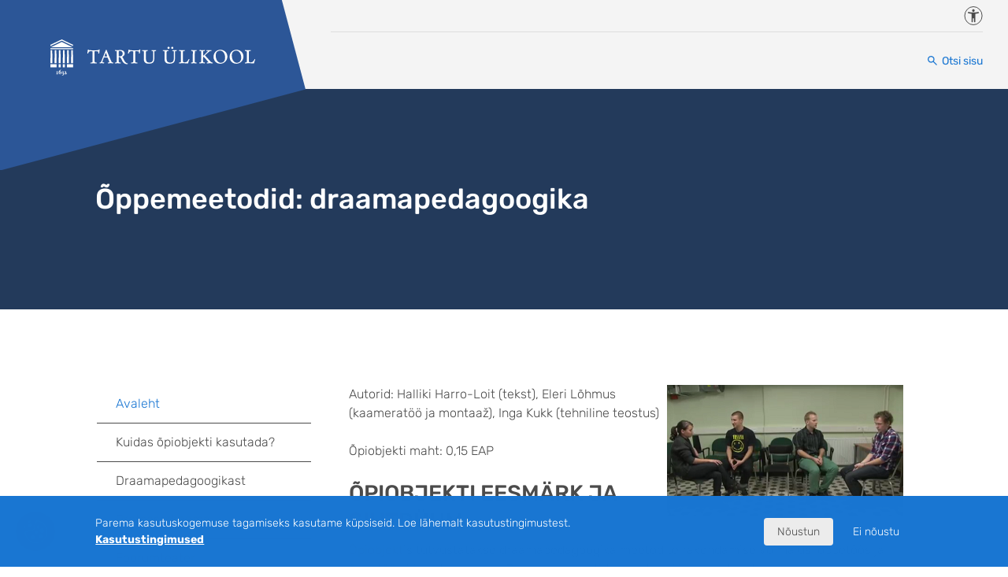

--- FILE ---
content_type: text/html; charset=UTF-8
request_url: https://sisu.ut.ee/oppemeetodid3/
body_size: 10690
content:
<!doctype html>
<html lang="et">
  <head>
    <meta charset="utf-8">
    <meta name="viewport" content="width=device-width, initial-scale=1">
    <title>Õppemeetodid: draamapedagoogika</title>
<meta name='robots' content='max-image-preview:large' />
<link rel="alternate" title="oEmbed (JSON)" type="application/json+oembed" href="https://sisu.ut.ee/oppemeetodid3/wp-json/oembed/1.0/embed?url=https%3A%2F%2Fsisu.ut.ee%2Foppemeetodid3%2F" />
<link rel="alternate" title="oEmbed (XML)" type="text/xml+oembed" href="https://sisu.ut.ee/oppemeetodid3/wp-json/oembed/1.0/embed?url=https%3A%2F%2Fsisu.ut.ee%2Foppemeetodid3%2F&#038;format=xml" />
<style id='wp-img-auto-sizes-contain-inline-css'>
img:is([sizes=auto i],[sizes^="auto," i]){contain-intrinsic-size:3000px 1500px}
/*# sourceURL=wp-img-auto-sizes-contain-inline-css */
</style>
<style id='wp-emoji-styles-inline-css'>

	img.wp-smiley, img.emoji {
		display: inline !important;
		border: none !important;
		box-shadow: none !important;
		height: 1em !important;
		width: 1em !important;
		margin: 0 0.07em !important;
		vertical-align: -0.1em !important;
		background: none !important;
		padding: 0 !important;
	}
/*# sourceURL=wp-emoji-styles-inline-css */
</style>
<style id='wp-block-library-inline-css'>
:root{--wp-block-synced-color:#7a00df;--wp-block-synced-color--rgb:122,0,223;--wp-bound-block-color:var(--wp-block-synced-color);--wp-editor-canvas-background:#ddd;--wp-admin-theme-color:#007cba;--wp-admin-theme-color--rgb:0,124,186;--wp-admin-theme-color-darker-10:#006ba1;--wp-admin-theme-color-darker-10--rgb:0,107,160.5;--wp-admin-theme-color-darker-20:#005a87;--wp-admin-theme-color-darker-20--rgb:0,90,135;--wp-admin-border-width-focus:2px}@media (min-resolution:192dpi){:root{--wp-admin-border-width-focus:1.5px}}.wp-element-button{cursor:pointer}:root .has-very-light-gray-background-color{background-color:#eee}:root .has-very-dark-gray-background-color{background-color:#313131}:root .has-very-light-gray-color{color:#eee}:root .has-very-dark-gray-color{color:#313131}:root .has-vivid-green-cyan-to-vivid-cyan-blue-gradient-background{background:linear-gradient(135deg,#00d084,#0693e3)}:root .has-purple-crush-gradient-background{background:linear-gradient(135deg,#34e2e4,#4721fb 50%,#ab1dfe)}:root .has-hazy-dawn-gradient-background{background:linear-gradient(135deg,#faaca8,#dad0ec)}:root .has-subdued-olive-gradient-background{background:linear-gradient(135deg,#fafae1,#67a671)}:root .has-atomic-cream-gradient-background{background:linear-gradient(135deg,#fdd79a,#004a59)}:root .has-nightshade-gradient-background{background:linear-gradient(135deg,#330968,#31cdcf)}:root .has-midnight-gradient-background{background:linear-gradient(135deg,#020381,#2874fc)}:root{--wp--preset--font-size--normal:16px;--wp--preset--font-size--huge:42px}.has-regular-font-size{font-size:1em}.has-larger-font-size{font-size:2.625em}.has-normal-font-size{font-size:var(--wp--preset--font-size--normal)}.has-huge-font-size{font-size:var(--wp--preset--font-size--huge)}.has-text-align-center{text-align:center}.has-text-align-left{text-align:left}.has-text-align-right{text-align:right}.has-fit-text{white-space:nowrap!important}#end-resizable-editor-section{display:none}.aligncenter{clear:both}.items-justified-left{justify-content:flex-start}.items-justified-center{justify-content:center}.items-justified-right{justify-content:flex-end}.items-justified-space-between{justify-content:space-between}.screen-reader-text{border:0;clip-path:inset(50%);height:1px;margin:-1px;overflow:hidden;padding:0;position:absolute;width:1px;word-wrap:normal!important}.screen-reader-text:focus{background-color:#ddd;clip-path:none;color:#444;display:block;font-size:1em;height:auto;left:5px;line-height:normal;padding:15px 23px 14px;text-decoration:none;top:5px;width:auto;z-index:100000}html :where(.has-border-color){border-style:solid}html :where([style*=border-top-color]){border-top-style:solid}html :where([style*=border-right-color]){border-right-style:solid}html :where([style*=border-bottom-color]){border-bottom-style:solid}html :where([style*=border-left-color]){border-left-style:solid}html :where([style*=border-width]){border-style:solid}html :where([style*=border-top-width]){border-top-style:solid}html :where([style*=border-right-width]){border-right-style:solid}html :where([style*=border-bottom-width]){border-bottom-style:solid}html :where([style*=border-left-width]){border-left-style:solid}html :where(img[class*=wp-image-]){height:auto;max-width:100%}:where(figure){margin:0 0 1em}html :where(.is-position-sticky){--wp-admin--admin-bar--position-offset:var(--wp-admin--admin-bar--height,0px)}@media screen and (max-width:600px){html :where(.is-position-sticky){--wp-admin--admin-bar--position-offset:0px}}

/*# sourceURL=wp-block-library-inline-css */
</style><style id='wp-block-image-inline-css'>
.wp-block-image>a,.wp-block-image>figure>a{display:inline-block}.wp-block-image img{box-sizing:border-box;height:auto;max-width:100%;vertical-align:bottom}@media not (prefers-reduced-motion){.wp-block-image img.hide{visibility:hidden}.wp-block-image img.show{animation:show-content-image .4s}}.wp-block-image[style*=border-radius] img,.wp-block-image[style*=border-radius]>a{border-radius:inherit}.wp-block-image.has-custom-border img{box-sizing:border-box}.wp-block-image.aligncenter{text-align:center}.wp-block-image.alignfull>a,.wp-block-image.alignwide>a{width:100%}.wp-block-image.alignfull img,.wp-block-image.alignwide img{height:auto;width:100%}.wp-block-image .aligncenter,.wp-block-image .alignleft,.wp-block-image .alignright,.wp-block-image.aligncenter,.wp-block-image.alignleft,.wp-block-image.alignright{display:table}.wp-block-image .aligncenter>figcaption,.wp-block-image .alignleft>figcaption,.wp-block-image .alignright>figcaption,.wp-block-image.aligncenter>figcaption,.wp-block-image.alignleft>figcaption,.wp-block-image.alignright>figcaption{caption-side:bottom;display:table-caption}.wp-block-image .alignleft{float:left;margin:.5em 1em .5em 0}.wp-block-image .alignright{float:right;margin:.5em 0 .5em 1em}.wp-block-image .aligncenter{margin-left:auto;margin-right:auto}.wp-block-image :where(figcaption){margin-bottom:1em;margin-top:.5em}.wp-block-image.is-style-circle-mask img{border-radius:9999px}@supports ((-webkit-mask-image:none) or (mask-image:none)) or (-webkit-mask-image:none){.wp-block-image.is-style-circle-mask img{border-radius:0;-webkit-mask-image:url('data:image/svg+xml;utf8,<svg viewBox="0 0 100 100" xmlns="http://www.w3.org/2000/svg"><circle cx="50" cy="50" r="50"/></svg>');mask-image:url('data:image/svg+xml;utf8,<svg viewBox="0 0 100 100" xmlns="http://www.w3.org/2000/svg"><circle cx="50" cy="50" r="50"/></svg>');mask-mode:alpha;-webkit-mask-position:center;mask-position:center;-webkit-mask-repeat:no-repeat;mask-repeat:no-repeat;-webkit-mask-size:contain;mask-size:contain}}:root :where(.wp-block-image.is-style-rounded img,.wp-block-image .is-style-rounded img){border-radius:9999px}.wp-block-image figure{margin:0}.wp-lightbox-container{display:flex;flex-direction:column;position:relative}.wp-lightbox-container img{cursor:zoom-in}.wp-lightbox-container img:hover+button{opacity:1}.wp-lightbox-container button{align-items:center;backdrop-filter:blur(16px) saturate(180%);background-color:#5a5a5a40;border:none;border-radius:4px;cursor:zoom-in;display:flex;height:20px;justify-content:center;opacity:0;padding:0;position:absolute;right:16px;text-align:center;top:16px;width:20px;z-index:100}@media not (prefers-reduced-motion){.wp-lightbox-container button{transition:opacity .2s ease}}.wp-lightbox-container button:focus-visible{outline:3px auto #5a5a5a40;outline:3px auto -webkit-focus-ring-color;outline-offset:3px}.wp-lightbox-container button:hover{cursor:pointer;opacity:1}.wp-lightbox-container button:focus{opacity:1}.wp-lightbox-container button:focus,.wp-lightbox-container button:hover,.wp-lightbox-container button:not(:hover):not(:active):not(.has-background){background-color:#5a5a5a40;border:none}.wp-lightbox-overlay{box-sizing:border-box;cursor:zoom-out;height:100vh;left:0;overflow:hidden;position:fixed;top:0;visibility:hidden;width:100%;z-index:100000}.wp-lightbox-overlay .close-button{align-items:center;cursor:pointer;display:flex;justify-content:center;min-height:40px;min-width:40px;padding:0;position:absolute;right:calc(env(safe-area-inset-right) + 16px);top:calc(env(safe-area-inset-top) + 16px);z-index:5000000}.wp-lightbox-overlay .close-button:focus,.wp-lightbox-overlay .close-button:hover,.wp-lightbox-overlay .close-button:not(:hover):not(:active):not(.has-background){background:none;border:none}.wp-lightbox-overlay .lightbox-image-container{height:var(--wp--lightbox-container-height);left:50%;overflow:hidden;position:absolute;top:50%;transform:translate(-50%,-50%);transform-origin:top left;width:var(--wp--lightbox-container-width);z-index:9999999999}.wp-lightbox-overlay .wp-block-image{align-items:center;box-sizing:border-box;display:flex;height:100%;justify-content:center;margin:0;position:relative;transform-origin:0 0;width:100%;z-index:3000000}.wp-lightbox-overlay .wp-block-image img{height:var(--wp--lightbox-image-height);min-height:var(--wp--lightbox-image-height);min-width:var(--wp--lightbox-image-width);width:var(--wp--lightbox-image-width)}.wp-lightbox-overlay .wp-block-image figcaption{display:none}.wp-lightbox-overlay button{background:none;border:none}.wp-lightbox-overlay .scrim{background-color:#fff;height:100%;opacity:.9;position:absolute;width:100%;z-index:2000000}.wp-lightbox-overlay.active{visibility:visible}@media not (prefers-reduced-motion){.wp-lightbox-overlay.active{animation:turn-on-visibility .25s both}.wp-lightbox-overlay.active img{animation:turn-on-visibility .35s both}.wp-lightbox-overlay.show-closing-animation:not(.active){animation:turn-off-visibility .35s both}.wp-lightbox-overlay.show-closing-animation:not(.active) img{animation:turn-off-visibility .25s both}.wp-lightbox-overlay.zoom.active{animation:none;opacity:1;visibility:visible}.wp-lightbox-overlay.zoom.active .lightbox-image-container{animation:lightbox-zoom-in .4s}.wp-lightbox-overlay.zoom.active .lightbox-image-container img{animation:none}.wp-lightbox-overlay.zoom.active .scrim{animation:turn-on-visibility .4s forwards}.wp-lightbox-overlay.zoom.show-closing-animation:not(.active){animation:none}.wp-lightbox-overlay.zoom.show-closing-animation:not(.active) .lightbox-image-container{animation:lightbox-zoom-out .4s}.wp-lightbox-overlay.zoom.show-closing-animation:not(.active) .lightbox-image-container img{animation:none}.wp-lightbox-overlay.zoom.show-closing-animation:not(.active) .scrim{animation:turn-off-visibility .4s forwards}}@keyframes show-content-image{0%{visibility:hidden}99%{visibility:hidden}to{visibility:visible}}@keyframes turn-on-visibility{0%{opacity:0}to{opacity:1}}@keyframes turn-off-visibility{0%{opacity:1;visibility:visible}99%{opacity:0;visibility:visible}to{opacity:0;visibility:hidden}}@keyframes lightbox-zoom-in{0%{transform:translate(calc((-100vw + var(--wp--lightbox-scrollbar-width))/2 + var(--wp--lightbox-initial-left-position)),calc(-50vh + var(--wp--lightbox-initial-top-position))) scale(var(--wp--lightbox-scale))}to{transform:translate(-50%,-50%) scale(1)}}@keyframes lightbox-zoom-out{0%{transform:translate(-50%,-50%) scale(1);visibility:visible}99%{visibility:visible}to{transform:translate(calc((-100vw + var(--wp--lightbox-scrollbar-width))/2 + var(--wp--lightbox-initial-left-position)),calc(-50vh + var(--wp--lightbox-initial-top-position))) scale(var(--wp--lightbox-scale));visibility:hidden}}
/*# sourceURL=https://sisu.ut.ee/oppemeetodid3/wp-includes/blocks/image/style.min.css */
</style>
<style id='global-styles-inline-css'>
:root{--wp--preset--aspect-ratio--square: 1;--wp--preset--aspect-ratio--4-3: 4/3;--wp--preset--aspect-ratio--3-4: 3/4;--wp--preset--aspect-ratio--3-2: 3/2;--wp--preset--aspect-ratio--2-3: 2/3;--wp--preset--aspect-ratio--16-9: 16/9;--wp--preset--aspect-ratio--9-16: 9/16;--wp--preset--color--black: #000000;--wp--preset--color--cyan-bluish-gray: #abb8c3;--wp--preset--color--white: #ffffff;--wp--preset--color--pale-pink: #f78da7;--wp--preset--color--vivid-red: #cf2e2e;--wp--preset--color--luminous-vivid-orange: #ff6900;--wp--preset--color--luminous-vivid-amber: #fcb900;--wp--preset--color--light-green-cyan: #7bdcb5;--wp--preset--color--vivid-green-cyan: #00d084;--wp--preset--color--pale-cyan-blue: #8ed1fc;--wp--preset--color--vivid-cyan-blue: #0693e3;--wp--preset--color--vivid-purple: #9b51e0;--wp--preset--color--primary: #2c5697;--wp--preset--color--secondary: #1976d2;--wp--preset--color--blue-active: #03a9f4;--wp--preset--color--red: #c80000;--wp--preset--color--green: #0eb742;--wp--preset--color--yellow: #ffe460;--wp--preset--color--light: #f4f4f4;--wp--preset--color--dark: #757575;--wp--preset--gradient--vivid-cyan-blue-to-vivid-purple: linear-gradient(135deg,rgb(6,147,227) 0%,rgb(155,81,224) 100%);--wp--preset--gradient--light-green-cyan-to-vivid-green-cyan: linear-gradient(135deg,rgb(122,220,180) 0%,rgb(0,208,130) 100%);--wp--preset--gradient--luminous-vivid-amber-to-luminous-vivid-orange: linear-gradient(135deg,rgb(252,185,0) 0%,rgb(255,105,0) 100%);--wp--preset--gradient--luminous-vivid-orange-to-vivid-red: linear-gradient(135deg,rgb(255,105,0) 0%,rgb(207,46,46) 100%);--wp--preset--gradient--very-light-gray-to-cyan-bluish-gray: linear-gradient(135deg,rgb(238,238,238) 0%,rgb(169,184,195) 100%);--wp--preset--gradient--cool-to-warm-spectrum: linear-gradient(135deg,rgb(74,234,220) 0%,rgb(151,120,209) 20%,rgb(207,42,186) 40%,rgb(238,44,130) 60%,rgb(251,105,98) 80%,rgb(254,248,76) 100%);--wp--preset--gradient--blush-light-purple: linear-gradient(135deg,rgb(255,206,236) 0%,rgb(152,150,240) 100%);--wp--preset--gradient--blush-bordeaux: linear-gradient(135deg,rgb(254,205,165) 0%,rgb(254,45,45) 50%,rgb(107,0,62) 100%);--wp--preset--gradient--luminous-dusk: linear-gradient(135deg,rgb(255,203,112) 0%,rgb(199,81,192) 50%,rgb(65,88,208) 100%);--wp--preset--gradient--pale-ocean: linear-gradient(135deg,rgb(255,245,203) 0%,rgb(182,227,212) 50%,rgb(51,167,181) 100%);--wp--preset--gradient--electric-grass: linear-gradient(135deg,rgb(202,248,128) 0%,rgb(113,206,126) 100%);--wp--preset--gradient--midnight: linear-gradient(135deg,rgb(2,3,129) 0%,rgb(40,116,252) 100%);--wp--preset--font-size--small: 14px;--wp--preset--font-size--medium: 20px;--wp--preset--font-size--large: 18px;--wp--preset--font-size--x-large: 42px;--wp--preset--font-size--extra-small: 12px;--wp--preset--font-size--regular: 16px;--wp--preset--font-size--extra-large: 20px;--wp--preset--spacing--20: 0.44rem;--wp--preset--spacing--30: 0.67rem;--wp--preset--spacing--40: 1rem;--wp--preset--spacing--50: 1.5rem;--wp--preset--spacing--60: 2.25rem;--wp--preset--spacing--70: 3.38rem;--wp--preset--spacing--80: 5.06rem;--wp--preset--shadow--natural: 6px 6px 9px rgba(0, 0, 0, 0.2);--wp--preset--shadow--deep: 12px 12px 50px rgba(0, 0, 0, 0.4);--wp--preset--shadow--sharp: 6px 6px 0px rgba(0, 0, 0, 0.2);--wp--preset--shadow--outlined: 6px 6px 0px -3px rgb(255, 255, 255), 6px 6px rgb(0, 0, 0);--wp--preset--shadow--crisp: 6px 6px 0px rgb(0, 0, 0);}:where(body) { margin: 0; }.wp-site-blocks > .alignleft { float: left; margin-right: 2em; }.wp-site-blocks > .alignright { float: right; margin-left: 2em; }.wp-site-blocks > .aligncenter { justify-content: center; margin-left: auto; margin-right: auto; }:where(.is-layout-flex){gap: 0.5em;}:where(.is-layout-grid){gap: 0.5em;}.is-layout-flow > .alignleft{float: left;margin-inline-start: 0;margin-inline-end: 2em;}.is-layout-flow > .alignright{float: right;margin-inline-start: 2em;margin-inline-end: 0;}.is-layout-flow > .aligncenter{margin-left: auto !important;margin-right: auto !important;}.is-layout-constrained > .alignleft{float: left;margin-inline-start: 0;margin-inline-end: 2em;}.is-layout-constrained > .alignright{float: right;margin-inline-start: 2em;margin-inline-end: 0;}.is-layout-constrained > .aligncenter{margin-left: auto !important;margin-right: auto !important;}.is-layout-constrained > :where(:not(.alignleft):not(.alignright):not(.alignfull)){margin-left: auto !important;margin-right: auto !important;}body .is-layout-flex{display: flex;}.is-layout-flex{flex-wrap: wrap;align-items: center;}.is-layout-flex > :is(*, div){margin: 0;}body .is-layout-grid{display: grid;}.is-layout-grid > :is(*, div){margin: 0;}body{padding-top: 0px;padding-right: 0px;padding-bottom: 0px;padding-left: 0px;}a:where(:not(.wp-element-button)){text-decoration: underline;}:root :where(.wp-element-button, .wp-block-button__link){background-color: #32373c;border-width: 0;color: #fff;font-family: inherit;font-size: inherit;font-style: inherit;font-weight: inherit;letter-spacing: inherit;line-height: inherit;padding-top: calc(0.667em + 2px);padding-right: calc(1.333em + 2px);padding-bottom: calc(0.667em + 2px);padding-left: calc(1.333em + 2px);text-decoration: none;text-transform: inherit;}.has-black-color{color: var(--wp--preset--color--black) !important;}.has-cyan-bluish-gray-color{color: var(--wp--preset--color--cyan-bluish-gray) !important;}.has-white-color{color: var(--wp--preset--color--white) !important;}.has-pale-pink-color{color: var(--wp--preset--color--pale-pink) !important;}.has-vivid-red-color{color: var(--wp--preset--color--vivid-red) !important;}.has-luminous-vivid-orange-color{color: var(--wp--preset--color--luminous-vivid-orange) !important;}.has-luminous-vivid-amber-color{color: var(--wp--preset--color--luminous-vivid-amber) !important;}.has-light-green-cyan-color{color: var(--wp--preset--color--light-green-cyan) !important;}.has-vivid-green-cyan-color{color: var(--wp--preset--color--vivid-green-cyan) !important;}.has-pale-cyan-blue-color{color: var(--wp--preset--color--pale-cyan-blue) !important;}.has-vivid-cyan-blue-color{color: var(--wp--preset--color--vivid-cyan-blue) !important;}.has-vivid-purple-color{color: var(--wp--preset--color--vivid-purple) !important;}.has-primary-color{color: var(--wp--preset--color--primary) !important;}.has-secondary-color{color: var(--wp--preset--color--secondary) !important;}.has-blue-active-color{color: var(--wp--preset--color--blue-active) !important;}.has-red-color{color: var(--wp--preset--color--red) !important;}.has-green-color{color: var(--wp--preset--color--green) !important;}.has-yellow-color{color: var(--wp--preset--color--yellow) !important;}.has-light-color{color: var(--wp--preset--color--light) !important;}.has-dark-color{color: var(--wp--preset--color--dark) !important;}.has-black-background-color{background-color: var(--wp--preset--color--black) !important;}.has-cyan-bluish-gray-background-color{background-color: var(--wp--preset--color--cyan-bluish-gray) !important;}.has-white-background-color{background-color: var(--wp--preset--color--white) !important;}.has-pale-pink-background-color{background-color: var(--wp--preset--color--pale-pink) !important;}.has-vivid-red-background-color{background-color: var(--wp--preset--color--vivid-red) !important;}.has-luminous-vivid-orange-background-color{background-color: var(--wp--preset--color--luminous-vivid-orange) !important;}.has-luminous-vivid-amber-background-color{background-color: var(--wp--preset--color--luminous-vivid-amber) !important;}.has-light-green-cyan-background-color{background-color: var(--wp--preset--color--light-green-cyan) !important;}.has-vivid-green-cyan-background-color{background-color: var(--wp--preset--color--vivid-green-cyan) !important;}.has-pale-cyan-blue-background-color{background-color: var(--wp--preset--color--pale-cyan-blue) !important;}.has-vivid-cyan-blue-background-color{background-color: var(--wp--preset--color--vivid-cyan-blue) !important;}.has-vivid-purple-background-color{background-color: var(--wp--preset--color--vivid-purple) !important;}.has-primary-background-color{background-color: var(--wp--preset--color--primary) !important;}.has-secondary-background-color{background-color: var(--wp--preset--color--secondary) !important;}.has-blue-active-background-color{background-color: var(--wp--preset--color--blue-active) !important;}.has-red-background-color{background-color: var(--wp--preset--color--red) !important;}.has-green-background-color{background-color: var(--wp--preset--color--green) !important;}.has-yellow-background-color{background-color: var(--wp--preset--color--yellow) !important;}.has-light-background-color{background-color: var(--wp--preset--color--light) !important;}.has-dark-background-color{background-color: var(--wp--preset--color--dark) !important;}.has-black-border-color{border-color: var(--wp--preset--color--black) !important;}.has-cyan-bluish-gray-border-color{border-color: var(--wp--preset--color--cyan-bluish-gray) !important;}.has-white-border-color{border-color: var(--wp--preset--color--white) !important;}.has-pale-pink-border-color{border-color: var(--wp--preset--color--pale-pink) !important;}.has-vivid-red-border-color{border-color: var(--wp--preset--color--vivid-red) !important;}.has-luminous-vivid-orange-border-color{border-color: var(--wp--preset--color--luminous-vivid-orange) !important;}.has-luminous-vivid-amber-border-color{border-color: var(--wp--preset--color--luminous-vivid-amber) !important;}.has-light-green-cyan-border-color{border-color: var(--wp--preset--color--light-green-cyan) !important;}.has-vivid-green-cyan-border-color{border-color: var(--wp--preset--color--vivid-green-cyan) !important;}.has-pale-cyan-blue-border-color{border-color: var(--wp--preset--color--pale-cyan-blue) !important;}.has-vivid-cyan-blue-border-color{border-color: var(--wp--preset--color--vivid-cyan-blue) !important;}.has-vivid-purple-border-color{border-color: var(--wp--preset--color--vivid-purple) !important;}.has-primary-border-color{border-color: var(--wp--preset--color--primary) !important;}.has-secondary-border-color{border-color: var(--wp--preset--color--secondary) !important;}.has-blue-active-border-color{border-color: var(--wp--preset--color--blue-active) !important;}.has-red-border-color{border-color: var(--wp--preset--color--red) !important;}.has-green-border-color{border-color: var(--wp--preset--color--green) !important;}.has-yellow-border-color{border-color: var(--wp--preset--color--yellow) !important;}.has-light-border-color{border-color: var(--wp--preset--color--light) !important;}.has-dark-border-color{border-color: var(--wp--preset--color--dark) !important;}.has-vivid-cyan-blue-to-vivid-purple-gradient-background{background: var(--wp--preset--gradient--vivid-cyan-blue-to-vivid-purple) !important;}.has-light-green-cyan-to-vivid-green-cyan-gradient-background{background: var(--wp--preset--gradient--light-green-cyan-to-vivid-green-cyan) !important;}.has-luminous-vivid-amber-to-luminous-vivid-orange-gradient-background{background: var(--wp--preset--gradient--luminous-vivid-amber-to-luminous-vivid-orange) !important;}.has-luminous-vivid-orange-to-vivid-red-gradient-background{background: var(--wp--preset--gradient--luminous-vivid-orange-to-vivid-red) !important;}.has-very-light-gray-to-cyan-bluish-gray-gradient-background{background: var(--wp--preset--gradient--very-light-gray-to-cyan-bluish-gray) !important;}.has-cool-to-warm-spectrum-gradient-background{background: var(--wp--preset--gradient--cool-to-warm-spectrum) !important;}.has-blush-light-purple-gradient-background{background: var(--wp--preset--gradient--blush-light-purple) !important;}.has-blush-bordeaux-gradient-background{background: var(--wp--preset--gradient--blush-bordeaux) !important;}.has-luminous-dusk-gradient-background{background: var(--wp--preset--gradient--luminous-dusk) !important;}.has-pale-ocean-gradient-background{background: var(--wp--preset--gradient--pale-ocean) !important;}.has-electric-grass-gradient-background{background: var(--wp--preset--gradient--electric-grass) !important;}.has-midnight-gradient-background{background: var(--wp--preset--gradient--midnight) !important;}.has-small-font-size{font-size: var(--wp--preset--font-size--small) !important;}.has-medium-font-size{font-size: var(--wp--preset--font-size--medium) !important;}.has-large-font-size{font-size: var(--wp--preset--font-size--large) !important;}.has-x-large-font-size{font-size: var(--wp--preset--font-size--x-large) !important;}.has-extra-small-font-size{font-size: var(--wp--preset--font-size--extra-small) !important;}.has-regular-font-size{font-size: var(--wp--preset--font-size--regular) !important;}.has-extra-large-font-size{font-size: var(--wp--preset--font-size--extra-large) !important;}
/*# sourceURL=global-styles-inline-css */
</style>

<link rel='stylesheet' id='app/0-css' href='https://sisu.ut.ee/wp-content/themes/tu/public/css/app.4befdc.css' media='all' />
<link rel="https://api.w.org/" href="https://sisu.ut.ee/oppemeetodid3/wp-json/" /><link rel="alternate" title="JSON" type="application/json" href="https://sisu.ut.ee/oppemeetodid3/wp-json/wp/v2/pages/15" /><link rel="canonical" href="https://sisu.ut.ee/oppemeetodid3/" />
<link rel='shortlink' href='https://sisu.ut.ee/oppemeetodid3/' />
<script type="application/ld+json">{"@context":"https://schema.org","@graph":[{"@type":"WebPage","@id":"https://sisu.ut.ee/oppemeetodid3/","name":"Õppemeetodid: draamapedagoogika","description":"Autorid: Halliki Harro-Loit (tekst), Eleri Lõhmus (kaameratöö ja montaaž), Inga Kukk (tehniline teostus) Õpiobjekti maht: 0,15 EAP ÕPIOBJEKTI EESMÄRK JA SIHTRÜHM Õpiobjektis tutvustatakse draamapedagoogika meetodite rakendamise võimalusi õppetöös ja õppetöövälises tegevuses. Draamaelementide kasutusvõimalused pedagoogikas (draamapedagoogika) on mitmekülgsed. Õpiobjekt on mõeldud põgusaks sissejuhatuseks ...","url":"https://sisu.ut.ee/oppemeetodid3/","isPartOf":{"@id":"https://sisu.ut.ee/#website"},"inLanguage":"et"},{"@type":"WebSite","@id":"https://sisu.ut.ee/#website","name":"Sisu@UT","url":"https://sisu.ut.ee/"}]}</script>  </head>

  <body class="home wp-singular page-template-default page page-id-15 wp-embed-responsive wp-theme-tu">
        
    <div id="app" class="app-wrapper">
      <div class="bg-primary visually-hidden-focusable d-print-none w-100 text-center py-1">
	<a class="text-white" href="#main">Liigu edasi põhisisu juurde</a>
</div>
<header id="main-header" class="main-header">
	<div class="menu-wrap">
		<div class="menu-wrap__logo-wrap d-flex align-items-center align-items-xl-end flex-shrink-0 me-4">
			<a href="https://sisu.ut.ee/oppemeetodid3/" class="menu-wrap__logo" title="Õppemeetodid: draamapedagoogika"
			   rel="home">
				<img src="https://sisu.ut.ee/wp-content/themes/tu/public/images/ut-logo-est.6b740a.svg" class="d-none d-xl-block"
				     alt="Õppemeetodid: draamapedagoogika" width="260" height="50">
				<img src="https://sisu.ut.ee/wp-content/themes/tu/public/images/ut-logo-est-comp.67ad56.svg" class="d-xl-none"
				     alt="Õppemeetodid: draamapedagoogika" width="260" height="50">
			</a>
		</div>
					<div class="menu-wrap__content">
				<div class="menu-wrap__top">
										<div class="d-flex ms-auto">
																											<a href="https://ut.ee/et/sisu/juurdepaasetavus" class="accessibility-link ms-2 flex-shrink-0"
								   target="_blank">
									<span class="visually-hidden">Juurdepääsetavus</span>
								</a>
																									</div>
				</div>
				<div class="menu-wrap__bottom">
																	<button type="button"
						        class="btn btn-link btn-search ms-auto"
						        data-bs-toggle="modal"
						        data-bs-target="#search-modal"
						        aria-label="Otsi sisu">
					<span
						class="d-none d-xl-inline">Otsi sisu</span>
						</button>
									</div>
				<div class="menu-wrap__mobile d-flex d-xl-none">
																		<a href="https://ut.ee/et/sisu/juurdepaasetavus" class="accessibility-link flex-shrink-0"
							   target="_blank">
								<span class="visually-hidden">Juurdepääsetavus</span>
							</a>
												<button type="button"
						        class="btn btn-link btn-search ms-1"
						        data-bs-toggle="modal"
						        data-bs-target="#search-modal"
						        aria-label="Otsi sisu">
					<span
						class="d-none d-xl-inline">Otsi sisu</span>
						</button>
										<button id="mobile-nav-toggle" class="menu-hamburger ms-1" type="button" aria-haspopup="true"
					        aria-expanded="false" aria-label="Ava menüü"
					        aria-controls="mobile-menu-dropdown">Ava menüü</button>
				</div>
			</div>
			</div>
			<div id="mobile-menu-dropdown" class="mobile-menu-dropdown animated fadeInDown d-none"
		     aria-labelledby="mobile-nav-toggle">
			<div class="mobile-menu-dropdown__inner">
				<button id="mobile-nav-close" class="mobile-menu-dropdown__close" type="button" aria-haspopup="true"
				        aria-expanded="false" aria-label="Sulge menüü"
				        aria-controls="mobile-menu-dropdown">Sulge menüü</button>

													<nav class="nav-primary-mobile">
													<h2 class="visually-hidden">Mobiili peamenüü</h2>
							<div class="menu-primary-container"><ul id="header-nav" class="nav-items-mobile"><li class="menu-item menu-item-type-post_type menu-item-object-page menu-item-home current-menu-item page_item page-item-15 current_page_item menu-item-24"><a href="https://sisu.ut.ee/oppemeetodid3/" aria-current="page">Avaleht<span></span></a></li>
<li class="menu-item menu-item-type-post_type menu-item-object-page menu-item-25"><a href="https://sisu.ut.ee/oppemeetodid3/1-kuidas-opiobjekti-kasutada/">Kuidas õpiobjekti kasutada?<span></span></a></li>
<li class="menu-item menu-item-type-post_type menu-item-object-page menu-item-26"><a href="https://sisu.ut.ee/oppemeetodid3/2-sissejuhatus/">Draamapedagoogikast<span></span></a></li>
<li class="menu-item menu-item-type-post_type menu-item-object-page menu-item-27"><a href="https://sisu.ut.ee/oppemeetodid3/protsessdraama/">Protsessdraama<span></span></a></li>
<li class="menu-item menu-item-type-post_type menu-item-object-page menu-item-28"><a href="https://sisu.ut.ee/oppemeetodid3/foorumteater-valikute-reflekteerimiseks/">Foorumteater<span></span></a></li>
<li class="menu-item menu-item-type-post_type menu-item-object-page menu-item-29"><a href="https://sisu.ut.ee/oppemeetodid3/3-draamapedagoogika-elemendid-tunnis/">Draamapedagoogika elemendid tunnis<span></span></a></li>
<li class="menu-item menu-item-type-post_type menu-item-object-page menu-item-30"><a href="https://sisu.ut.ee/oppemeetodid3/kokkuvote/">Kokkuvõte<span></span></a></li>
<li class="menu-item menu-item-type-post_type menu-item-object-page menu-item-31"><a href="https://sisu.ut.ee/oppemeetodid3/lisamaterjal-viited/">Lisamaterjal, viited<span></span></a></li>
</ul></div>
											</nav>
												</div>
		</div>
				<div class="modal fade search-modal" id="search-modal" tabindex="-1" aria-labelledby="search-title" aria-hidden="true">
  <div class="modal-dialog">
    <div class="modal-content">
      <button type="button" class="btn search-modal__close" data-bs-dismiss="modal" aria-label="Sulge">Sulge</button>
      <div class="container-fluid">
        <div class="row justify-content-center">
          <div class="col-md-8 col-lg-4 col-xl-3">
            <h2 id="search-title" class="visually-hidden">Otsi</h2>
            <form role="search" method="get" class="search-form" action="https://sisu.ut.ee/oppemeetodid3/">
  <div class="d-flex position-relative">
    <label>
      <span class="sr-only">
        Otsi:
      </span>
      <input
        type="search"
        placeholder="Otsi &hellip;"
        value=""
        name="s"
        minlength="3"
        required
      >
    </label>
    <button>Otsi</button>
  </div>
    
</form>

          </div>
        </div>
      </div>
    </div>
  </div>
</div>
	</header>
<div class="wrapper">
			<main id="main" class="main">
			  <div class="container-fluid  mb-8 mb-lg-10">
          <div
		class="page-hero d-flex align-items-center position-relative page-hero--small page-hero--bg-img">
							<div class="page-hero--content position-absolute py-2 d-flex align-items-center w-100">
				<div class="container-fluid">
					<div class="row">
						<div class="col-lg-10 offset-lg-1">
							<h2
								class="h1 page-hero__title page-hero__title--left">Õppemeetodid: draamapedagoogika</h2>
						</div>
					</div>
				</div>
			</div>
			</div>
    
          <h1 class="visually-hidden">Avaleht</h1>
    
    
                  <div class="row gx-4 mb-3 mt-8 mt-lg-12">
  <div class="col-lg-7 mt-5 mt-lg-0 order-2 order-lg-2">
           
      <p style="text-align: left"><img fetchpriority="high" decoding="async" width="300" height="167" class="alignnone wp-image-20" style="float: right;margin-left: 10px;margin-right: 10px" src="https://sisu.ut.ee/wp-content/uploads/sites/51/draamapedagoogika.png" title="draamapedagoogika.png" alt="draamapedagoogika.png">Autorid: Halliki Harro-Loit (tekst), Eleri Lõhmus (kaameratöö ja montaaž), Inga Kukk (tehniline teostus)</p>
<p style="text-align: left">Õpiobjekti maht: 0,15 EAP</p>
<p></p>
<h2>ÕPIOBJEKTI EESMÄRK JA SIHTRÜHM</h2>

<p>Õpiobjektis tutvustatakse draamapedagoogika meetodite rakendamise võimalusi õppetöös ja õppetöövälises tegevuses. Draamaelementide kasutusvõimalused pedagoogikas (draamapedagoogika) on mitmekülgsed. Õpiobjekt on mõeldud põgusaks sissejuhatuseks ja huvi äratamiseks eelkõige osalusteatri (protsessdraama) võtete vastu. Esmane ettekujutus antakse ka foorumteatrist ja improteatrist.</p>
<p>Õpiobjektiga on oodatud tutvuma nii õpetajakoolituse üliõpilased kui ka täienduskoolituses osalevad ja teised tegevõpetajad.</p>
<p>Salvestatud õpiolukord, õpikeskkond, tund vms võimaldab virtuaalses keskkonnas tuua kokku erinevad kogemused (eri õpetajate tunnid, eri koolide ruumid, erinevad õpikäsitlused), mis rikastavad meie arusaama hea pedagoogilise praktika mitmekesisusest. Videonäidete eesmärk on suunata õppijat märkama erinevaid õppeprotsessi aspekte (nt õpetaja ainealased didaktilised võtted, suhtlusviisid, õppijate paigutus klassiruumis jms). Tavaolukorras toimivad kõik need aspektid korraga ning nende koostoimet on keeruline hoomata ja teadvustada.</p>
<h2>ÕPIVÄLJUNDID</h2>

<p>Õpiobjekti läbitöötanu:</p>
<ul>
<li>teab peamisi draamapedagoogika põhimõtteid</li>
<li>tunneb mõnede draamapedagoogika meetodite kasutusvõimalusi</li>
<li><span style="line-height: 1.6em">analüüsib võimalusi rakendada draamaõppe võtteid oma töös</span></li>
</ul>
<h2 style="text-align: center">TARTU, 2013</h2>


    
    <div class="page-navigation">
          
      
              <div class="page-navigation__next">
          <a href="https://sisu.ut.ee/oppemeetodid3/1-kuidas-opiobjekti-kasutada/">Järgmine</a>
        </div>
            </div>
  </div>

  <div class="col-lg-3 offset-lg-1 order-1 order-lg-1 pe-xl-4">
          <div class="menu-primary-container"><ul id="sidebar-nav" class="sidebar-nav link-list mb-5 d-none d-lg-block"><li id="menu-item-24" class="menu-item menu-item-type-post_type menu-item-object-page menu-item-home current-menu-item page_item page-item-15 current_page_item menu-item-24"><a href="https://sisu.ut.ee/oppemeetodid3/" aria-current="page">Avaleht<span></span></a></li>
<li id="menu-item-25" class="menu-item menu-item-type-post_type menu-item-object-page menu-item-25"><a href="https://sisu.ut.ee/oppemeetodid3/1-kuidas-opiobjekti-kasutada/">Kuidas õpiobjekti kasutada?<span></span></a></li>
<li id="menu-item-26" class="menu-item menu-item-type-post_type menu-item-object-page menu-item-26"><a href="https://sisu.ut.ee/oppemeetodid3/2-sissejuhatus/">Draamapedagoogikast<span></span></a></li>
<li id="menu-item-27" class="menu-item menu-item-type-post_type menu-item-object-page menu-item-27"><a href="https://sisu.ut.ee/oppemeetodid3/protsessdraama/">Protsessdraama<span></span></a></li>
<li id="menu-item-28" class="menu-item menu-item-type-post_type menu-item-object-page menu-item-28"><a href="https://sisu.ut.ee/oppemeetodid3/foorumteater-valikute-reflekteerimiseks/">Foorumteater<span></span></a></li>
<li id="menu-item-29" class="menu-item menu-item-type-post_type menu-item-object-page menu-item-29"><a href="https://sisu.ut.ee/oppemeetodid3/3-draamapedagoogika-elemendid-tunnis/">Draamapedagoogika elemendid tunnis<span></span></a></li>
<li id="menu-item-30" class="menu-item menu-item-type-post_type menu-item-object-page menu-item-30"><a href="https://sisu.ut.ee/oppemeetodid3/kokkuvote/">Kokkuvõte<span></span></a></li>
<li id="menu-item-31" class="menu-item menu-item-type-post_type menu-item-object-page menu-item-31"><a href="https://sisu.ut.ee/oppemeetodid3/lisamaterjal-viited/">Lisamaterjal, viited<span></span></a></li>
</ul></div>
    
    <div class="my-4  my-lg-0">
        <section class="widget block-8 widget_block widget_media_image">
<figure class="wp-block-image size-full"><img loading="lazy" decoding="async" width="213" height="119" src="https://multisite.ut.ee/wp-content/uploads/sites/51/esf213.gif" alt="" class="wp-image-21"/></figure>
</section>    </div>
  </div>

  </div>
            </div>
		</main>

			</div>
<footer class="footer">
		<h2 class="visually-hidden">Jalus</h2>
		<div class="container-fluid">
			<div class="row">
				<div
					class="footer__col-1 col-md-12 col-xl-4 order-xl-2 d-flex flex-column text-center footer__col-1--empty-cols">
											<div class="footer-logo">
							<a href="https://ut.ee" target="_blank" class="footer-logo__wrapper">
								<img src="https://sisu.ut.ee/wp-content/themes/tu/public/images/UT-round-logo.d65254.svg" class="footer-logo__img"
								     alt="Tartu Ülikooli logo" width="130" height="132">
							</a>
						</div>
																<a href="https://virtualtour.ut.ee/" class="footer__buildings-link" target="_blank">
							<img src="https://sisu.ut.ee/wp-content/themes/tu/public/images/icon-pins.cd91aa.svg" class="img-fluid"
							     alt="Kaardi ikoon" width="47" height="49">
							Tartu Ülikooli hooned kaardil
						</a>
									</div>
				<div
					class="footer__col-2 footer__col-2--empty col-md-6 col-xl-4 order-xl-1">
																			</div>
				<div
					class="footer__col-3 footer__col-3--empty col-md-6 col-xl-3 offset-xxl-1 order-xl-3">
																			</div>
			</div>
		</div>
	</footer>
	<div id="cookie-msg" class="cookie-msg animated fadeIn d-none py-2 py-md-3">
	<div class="container-fluid">
		<div class="row d-flex flex-md-row align-items-md-start">
			<div class="col-12 col-lg-10 offset-lg-1">
				<div class="cookie-msg__content d-flex gap-2 gap-md-5 flex-column flex-md-row align-items-start align-items-md-center">
					<div class="cookie-msg__text">
													<p>Parema kasutuskogemuse tagamiseks kasutame küpsiseid. Loe lähemalt kasutustingimustest.
</p>
						
													<a href="https://sisu.ut.ee/kasutustingimused/" class="fw-bolder" target="_blank">Kasutustingimused</a>
											</div>
					<div class="cookie-msg__buttons">
						<button class="btn cookie-msg__btn cookie-msg__btn--accept">Nõustun</button>
						<button class="btn cookie-msg__btn ms-1">Ei nõustu</button>
					</div>
				</div>
			</div>
		</div>
	</div>
</div>
    </div>

        <script type="speculationrules">
{"prefetch":[{"source":"document","where":{"and":[{"href_matches":"/oppemeetodid3/*"},{"not":{"href_matches":["/oppemeetodid3/wp-*.php","/oppemeetodid3/wp-admin/*","/wp-content/uploads/sites/51/*","/wp-content/*","/wp-content/plugins/*","/wp-content/themes/tu/*","/oppemeetodid3/*\\?(.+)"]}},{"not":{"selector_matches":"a[rel~=\"nofollow\"]"}},{"not":{"selector_matches":".no-prefetch, .no-prefetch a"}}]},"eagerness":"conservative"}]}
</script>
	<div id="cookies-button">
		<img id="accept-cookies" src="https://sisu.ut.ee/wp-content/themes/tu/public/images/cookie-logo.ab090f.svg" alt="Accept Cookies">
	</div>

	<script id="app/0-js-extra">
var ut_sage = {"cookie_domain":"","cookie_path":"/oppemeetodid3/","multisite_id":"51"};
//# sourceURL=app%2F0-js-extra
</script>
<script id="app/0-js-before">
!function(){"use strict";var e,r={},n={};function t(e){var o=n[e];if(void 0!==o)return o.exports;var u=n[e]={exports:{}};return r[e].call(u.exports,u,u.exports,t),u.exports}t.m=r,e=[],t.O=function(r,n,o,u){if(!n){var i=1/0;for(l=0;l<e.length;l++){n=e[l][0],o=e[l][1],u=e[l][2];for(var f=!0,a=0;a<n.length;a++)(!1&u||i>=u)&&Object.keys(t.O).every((function(e){return t.O[e](n[a])}))?n.splice(a--,1):(f=!1,u<i&&(i=u));if(f){e.splice(l--,1);var c=o();void 0!==c&&(r=c)}}return r}u=u||0;for(var l=e.length;l>0&&e[l-1][2]>u;l--)e[l]=e[l-1];e[l]=[n,o,u]},t.n=function(e){var r=e&&e.__esModule?function(){return e.default}:function(){return e};return t.d(r,{a:r}),r},t.d=function(e,r){for(var n in r)t.o(r,n)&&!t.o(e,n)&&Object.defineProperty(e,n,{enumerable:!0,get:r[n]})},t.o=function(e,r){return Object.prototype.hasOwnProperty.call(e,r)},t.r=function(e){"undefined"!=typeof Symbol&&Symbol.toStringTag&&Object.defineProperty(e,Symbol.toStringTag,{value:"Module"}),Object.defineProperty(e,"__esModule",{value:!0})},function(){var e={121:0};t.O.j=function(r){return 0===e[r]};var r=function(r,n){var o,u,i=n[0],f=n[1],a=n[2],c=0;if(i.some((function(r){return 0!==e[r]}))){for(o in f)t.o(f,o)&&(t.m[o]=f[o]);if(a)var l=a(t)}for(r&&r(n);c<i.length;c++)u=i[c],t.o(e,u)&&e[u]&&e[u][0](),e[u]=0;return t.O(l)},n=self.webpackChunk_roots_bud_sage=self.webpackChunk_roots_bud_sage||[];n.forEach(r.bind(null,0)),n.push=r.bind(null,n.push.bind(n))}()}();
//# sourceURL=app%2F0-js-before
</script>
<script src="https://sisu.ut.ee/wp-content/themes/tu/public/js/app.441e23.js" id="app/0-js"></script>
<script id="wp-emoji-settings" type="application/json">
{"baseUrl":"https://s.w.org/images/core/emoji/17.0.2/72x72/","ext":".png","svgUrl":"https://s.w.org/images/core/emoji/17.0.2/svg/","svgExt":".svg","source":{"concatemoji":"https://sisu.ut.ee/oppemeetodid3/wp-includes/js/wp-emoji-release.min.js?ver=6.9"}}
</script>
<script type="module">
/*! This file is auto-generated */
const a=JSON.parse(document.getElementById("wp-emoji-settings").textContent),o=(window._wpemojiSettings=a,"wpEmojiSettingsSupports"),s=["flag","emoji"];function i(e){try{var t={supportTests:e,timestamp:(new Date).valueOf()};sessionStorage.setItem(o,JSON.stringify(t))}catch(e){}}function c(e,t,n){e.clearRect(0,0,e.canvas.width,e.canvas.height),e.fillText(t,0,0);t=new Uint32Array(e.getImageData(0,0,e.canvas.width,e.canvas.height).data);e.clearRect(0,0,e.canvas.width,e.canvas.height),e.fillText(n,0,0);const a=new Uint32Array(e.getImageData(0,0,e.canvas.width,e.canvas.height).data);return t.every((e,t)=>e===a[t])}function p(e,t){e.clearRect(0,0,e.canvas.width,e.canvas.height),e.fillText(t,0,0);var n=e.getImageData(16,16,1,1);for(let e=0;e<n.data.length;e++)if(0!==n.data[e])return!1;return!0}function u(e,t,n,a){switch(t){case"flag":return n(e,"\ud83c\udff3\ufe0f\u200d\u26a7\ufe0f","\ud83c\udff3\ufe0f\u200b\u26a7\ufe0f")?!1:!n(e,"\ud83c\udde8\ud83c\uddf6","\ud83c\udde8\u200b\ud83c\uddf6")&&!n(e,"\ud83c\udff4\udb40\udc67\udb40\udc62\udb40\udc65\udb40\udc6e\udb40\udc67\udb40\udc7f","\ud83c\udff4\u200b\udb40\udc67\u200b\udb40\udc62\u200b\udb40\udc65\u200b\udb40\udc6e\u200b\udb40\udc67\u200b\udb40\udc7f");case"emoji":return!a(e,"\ud83e\u1fac8")}return!1}function f(e,t,n,a){let r;const o=(r="undefined"!=typeof WorkerGlobalScope&&self instanceof WorkerGlobalScope?new OffscreenCanvas(300,150):document.createElement("canvas")).getContext("2d",{willReadFrequently:!0}),s=(o.textBaseline="top",o.font="600 32px Arial",{});return e.forEach(e=>{s[e]=t(o,e,n,a)}),s}function r(e){var t=document.createElement("script");t.src=e,t.defer=!0,document.head.appendChild(t)}a.supports={everything:!0,everythingExceptFlag:!0},new Promise(t=>{let n=function(){try{var e=JSON.parse(sessionStorage.getItem(o));if("object"==typeof e&&"number"==typeof e.timestamp&&(new Date).valueOf()<e.timestamp+604800&&"object"==typeof e.supportTests)return e.supportTests}catch(e){}return null}();if(!n){if("undefined"!=typeof Worker&&"undefined"!=typeof OffscreenCanvas&&"undefined"!=typeof URL&&URL.createObjectURL&&"undefined"!=typeof Blob)try{var e="postMessage("+f.toString()+"("+[JSON.stringify(s),u.toString(),c.toString(),p.toString()].join(",")+"));",a=new Blob([e],{type:"text/javascript"});const r=new Worker(URL.createObjectURL(a),{name:"wpTestEmojiSupports"});return void(r.onmessage=e=>{i(n=e.data),r.terminate(),t(n)})}catch(e){}i(n=f(s,u,c,p))}t(n)}).then(e=>{for(const n in e)a.supports[n]=e[n],a.supports.everything=a.supports.everything&&a.supports[n],"flag"!==n&&(a.supports.everythingExceptFlag=a.supports.everythingExceptFlag&&a.supports[n]);var t;a.supports.everythingExceptFlag=a.supports.everythingExceptFlag&&!a.supports.flag,a.supports.everything||((t=a.source||{}).concatemoji?r(t.concatemoji):t.wpemoji&&t.twemoji&&(r(t.twemoji),r(t.wpemoji)))});
//# sourceURL=https://sisu.ut.ee/oppemeetodid3/wp-includes/js/wp-emoji-loader.min.js
</script>
  </body>
</html>

<!--
Performance optimized by W3 Total Cache. Learn more: https://www.boldgrid.com/w3-total-cache/?utm_source=w3tc&utm_medium=footer_comment&utm_campaign=free_plugin

Object Caching 147/380 objects using Memcached

Served from: sisu.ut.ee @ 2026-01-23 12:34:47 by W3 Total Cache
-->

--- FILE ---
content_type: image/svg+xml
request_url: https://sisu.ut.ee/wp-content/themes/tu/public/images/cookie-logo.ab090f.svg
body_size: -937
content:
<?xml version="1.0" encoding="UTF-8"?><svg id="a" xmlns="http://www.w3.org/2000/svg" viewBox="0 0 66.63 66.36"><defs><style>.b,.c{stroke-width:2px;}.b,.c,.d{stroke:#fff;stroke-miterlimit:10;}.b,.d{fill:none;}.c{fill:#fff;}.d{stroke-width:.25px;}</style></defs><path class="c" d="M11.78,4.2c.05,4.16,6.35,4.07,6.32-.08C18.13,0,11.65.03,11.78,4.2ZM17.26,19.28c3.68.06,3.93-5.87,0-5.91-3.89,0-3.81,5.92,0,5.91Z"/><path class="d" d="M37.8,65.24c39.31-3.85,35.83-61.27-2.48-61.12.49,3.53-.37,7.63-3.62,9.59.13,4.33.79,9.88-2.84,13.57-3.26,3.69-8.78,4.87-13.41,3.58-.62-.26-.95.1-1.3.53-1.92,2.43-5.1,3.61-8.13,3-.46,0-1.4-.77-1.35.13-.33,16.25,13.9,30.95,30.23,30.76,0,.02,0,.05,0,.07.97-.03,1.94-.02,2.9-.11Z"/><path class="c" d="M1,21.18c.88,1.94,3.95,1.73,3.96-.66-.16-2.28-3.08-2.41-3.96-.54v1.2Z"/><path class="c" d="M14.96,1.01c-4.12-.25-4.1,6.45-.07,6.32,4.04.24,4.23-6.49.07-6.32Z"/><path class="c" d="M14.32,16.34c-.09,3.79,5.93,3.86,5.9-.06.01-3.74-6.05-3.74-5.9.06Z"/><path class="b" d="M34.89,65.28c-14.77.12-28.18-11.93-29.93-26.55-.3-5.19-1.64-4.57,3.66-4.22,2.17-.22,4.15-1.46,5.53-3.12.34-.43.67-.79,1.3-.53,3.84,1.06,8.21.47,11.49-1.88,5.29-3.3,5.1-10.18,4.75-15.26,3.84-1.95,3.43-6.81,3.95-9.93,40.31,1.73,39.92,61.2-.75,61.57,0-.02,0-.05,0-.07ZM47.17,33.4c2.67,5.91,11.72,1.33,8.6-4.3-2.79-5.27-11.15-1.2-8.6,4.3ZM26.63,54.27c5.67.14,5.85-8.92,0-8.86-5.68-.08-5.8,8.87,0,8.86ZM48.24,50.94c4.48.35,4.63-6.82.2-6.71-4.29-.12-4.45,6.63-.2,6.71ZM33.6,35.55c-.05,3.6,5.59,3.6,5.49-.06.14-3.57-5.74-3.43-5.49.06ZM38.49,20.91c-.07,3.47,5.38,3.28,5.27-.06.05-3.28-5.39-3.43-5.27.06Z"/><path class="c" d="M46.76,31.59c.12,6.65,10.83,5.55,9.5-1.1-.95-5.65-9.86-4.7-9.5,1.1Z"/><path class="c" d="M22.23,49.86c-.12,5.71,9.05,5.75,8.85-.14-.03-5.61-8.97-5.61-8.85.14Z"/><path class="c" d="M45.02,47.6c.02,4.36,6.85,4.38,6.73-.04.07-4.43-6.75-4.28-6.73.04Z"/><path class="c" d="M36.32,32.81c-3.75-.08-3.4,5.67.07,5.47,3.43.12,3.63-5.67-.07-5.47Z"/><path class="c" d="M41.16,18.3c-3.42-.22-3.5,5.22-.1,5.23,3.42.05,3.58-5.24.1-5.23Z"/></svg>

--- FILE ---
content_type: image/svg+xml
request_url: https://sisu.ut.ee/wp-content/themes/tu/public/images/icon-pins.cd91aa.svg
body_size: 118
content:
<svg width="48" height="49" viewBox="0 0 48 49" fill="none" xmlns="http://www.w3.org/2000/svg">
<g clip-path="url(#clip0_1008_3142)">
<path d="M14.1617 43.8165C14.0881 43.6843 6.875 30.7245 6.875 26.816C6.89545 24.8907 7.67408 23.0523 9.04011 21.7039C10.4061 20.3555 12.248 19.6073 14.1617 19.6233C16.0754 19.6073 17.9174 20.3555 19.2836 21.7038C20.6497 23.0522 21.4286 24.8907 21.4493 26.816C21.4493 30.7235 14.2352 43.6853 14.1626 43.8155L14.1617 43.8165ZM14.1156 23.8337C13.5047 23.8339 12.9076 24.0163 12.3998 24.3579C11.892 24.6995 11.4962 25.1849 11.2626 25.7527C11.0289 26.3206 10.9679 26.9454 11.0872 27.5481C11.2065 28.1508 11.5008 28.7044 11.9328 29.1389C12.3648 29.5734 12.9152 29.8693 13.5143 29.9891C14.1135 30.1089 14.7345 30.0473 15.2988 29.8121C15.8632 29.5769 16.3455 29.1786 16.6849 28.6676C17.0242 28.1566 17.2054 27.5558 17.2054 26.9412C17.2043 26.1172 16.8784 25.3273 16.2992 24.7447C15.7199 24.1621 14.9346 23.8345 14.1156 23.8337Z" fill="url(#paint0_linear_1008_3142)" stroke="#F4F4F4" stroke-width="0.4"/>
<path d="M26.8561 48.5854C26.8198 48.5203 23.1573 41.957 19.5694 34.5651C17.4533 30.2057 15.7677 26.3988 14.5596 23.2498C13.0476 19.3107 12.2817 16.3955 12.2817 14.5833C12.2795 12.6867 12.6561 10.8089 13.3892 9.06155C14.1222 7.31418 15.1969 5.73283 16.5492 4.4114C19.3074 1.70931 23.0052 0.197266 26.8551 0.197266C30.7049 0.197266 34.4027 1.70931 37.1609 4.4114C38.5138 5.7324 39.5889 7.31347 40.3225 9.06068C41.0561 10.8079 41.4332 12.6856 41.4313 14.5823C41.4313 16.3945 40.6655 19.3097 39.1544 23.2469C37.9454 26.3968 36.2598 30.2037 34.1437 34.5621C30.5577 41.9501 26.8933 48.5173 26.857 48.5824L26.8561 48.5854ZM26.7629 8.61788C25.5411 8.61788 24.3467 8.98239 23.3308 9.6653C22.3149 10.3482 21.5231 11.3189 21.0555 12.4545C20.5879 13.5902 20.4656 14.8398 20.704 16.0454C20.9423 17.251 21.5307 18.3584 22.3947 19.2276C23.2586 20.0968 24.3594 20.6887 25.5577 20.9285C26.756 21.1683 27.9982 21.0452 29.127 20.5748C30.2558 20.1044 31.2206 19.3078 31.8994 18.2858C32.5782 17.2637 32.9405 16.0621 32.9405 14.8329C32.9385 13.1852 32.2869 11.6056 31.1288 10.4405C29.9708 9.27544 28.4007 8.61997 26.7629 8.61788Z" fill="url(#paint1_linear_1008_3142)" stroke="#F4F4F4" stroke-width="0.4"/>
<path d="M42.5366 45.5543C42.4876 45.4675 37.7681 36.9835 37.7681 34.4314C37.7815 33.1716 38.2911 31.9685 39.1851 31.0862C40.079 30.2039 41.2843 29.7143 42.5366 29.7248C43.7887 29.7145 44.9938 30.2042 45.8875 31.0866C46.7813 31.9689 47.2907 33.1718 47.3042 34.4314C47.3042 36.9835 42.5847 45.4675 42.5366 45.5533V45.5543ZM42.5052 32.4801C42.1055 32.4801 41.7148 32.5993 41.3824 32.8228C41.0501 33.0462 40.7911 33.3637 40.6381 33.7352C40.4851 34.1067 40.4451 34.5156 40.5231 34.91C40.6011 35.3044 40.7936 35.6666 41.0762 35.951C41.3588 36.2353 41.7189 36.429 42.111 36.5074C42.503 36.5859 42.9093 36.5456 43.2786 36.3917C43.6479 36.2378 43.9635 35.9772 44.1856 35.6429C44.4077 35.3085 44.5262 34.9154 44.5262 34.5133C44.5257 33.9742 44.3126 33.4574 43.9337 33.0762C43.5548 32.695 43.0411 32.4806 42.5052 32.4801Z" fill="url(#paint2_linear_1008_3142)" stroke="#F4F4F4" stroke-width="0.4"/>
<path d="M3.96259 45.2296C3.93219 45.1694 0.696289 39.3569 0.696289 37.6098C0.70483 36.7467 1.0537 35.9224 1.6662 35.318C2.27871 34.7136 3.1047 34.3787 3.96259 34.3869C4.82048 34.3787 5.64647 34.7136 6.25897 35.318C6.87148 35.9224 7.22035 36.7467 7.22889 37.6098C7.22889 39.3569 3.99299 45.1694 3.96357 45.2276L3.96259 45.2296ZM3.94102 36.2741C3.66717 36.2741 3.39948 36.3558 3.17179 36.5088C2.9441 36.6619 2.76663 36.8794 2.66184 37.134C2.55704 37.3885 2.52962 37.6686 2.58305 37.9388C2.63647 38.209 2.76834 38.4572 2.96197 38.652C3.15561 38.8468 3.40232 38.9795 3.6709 39.0332C3.93948 39.0869 4.21787 39.0594 4.47087 38.9539C4.72387 38.8485 4.94011 38.67 5.09225 38.4409C5.24439 38.2118 5.32559 37.9425 5.32559 37.667C5.32507 37.2977 5.17903 36.9437 4.91948 36.6826C4.65994 36.4215 4.30807 36.2746 3.94102 36.2741Z" fill="url(#paint3_linear_1008_3142)" stroke="#F4F4F4" stroke-width="0.4"/>
</g>
<defs>
<linearGradient id="paint0_linear_1008_3142" x1="14.1622" y1="19.623" x2="14.1622" y2="43.8165" gradientUnits="userSpaceOnUse">
<stop stop-color="#2C5696"/>
<stop offset="1" stop-color="#1976D2"/>
</linearGradient>
<linearGradient id="paint1_linear_1008_3142" x1="26.8565" y1="0.197266" x2="26.8565" y2="48.5854" gradientUnits="userSpaceOnUse">
<stop stop-color="#2C5696"/>
<stop offset="1" stop-color="#1976D2"/>
</linearGradient>
<linearGradient id="paint2_linear_1008_3142" x1="42.5361" y1="29.7246" x2="42.5361" y2="45.5543" gradientUnits="userSpaceOnUse">
<stop stop-color="#2C5696"/>
<stop offset="1" stop-color="#1976D2"/>
</linearGradient>
<linearGradient id="paint3_linear_1008_3142" x1="3.96259" y1="34.3867" x2="3.96259" y2="45.2296" gradientUnits="userSpaceOnUse">
<stop stop-color="#2C5696"/>
<stop offset="1" stop-color="#1976D2"/>
</linearGradient>
<clipPath id="clip0_1008_3142">
<rect width="47" height="49" fill="white" transform="translate(0.5)"/>
</clipPath>
</defs>
</svg>


--- FILE ---
content_type: image/svg+xml
request_url: https://sisu.ut.ee/wp-content/themes/tu/public/images/ut-logo-est-comp.67ad56.svg
body_size: 8596
content:
<?xml version="1.0" encoding="utf-8"?>
<!-- Generator: Adobe Illustrator 26.0.2, SVG Export Plug-In . SVG Version: 6.00 Build 0)  -->
<svg version="1.1" id="Layer_1" xmlns="http://www.w3.org/2000/svg" xmlns:xlink="http://www.w3.org/1999/xlink" x="0px" y="0px"
	 viewBox="0 0 318.61 105.88" style="enable-background:new 0 0 318.61 105.88;" xml:space="preserve">
<style type="text/css">
	.st0{fill:#2C5697;}
	.st1{fill:#4B4B4B;}
	.st2{fill:#FFFFFF;}
</style>
<g>
	<path class="st2" d="M105.11,16.53c0.52-0.5,1.07-0.83,1.63-1c0.57-0.17,1.18-0.26,1.79-0.26h2.59c0.65,0,1.27,0.05,1.84,0.14
		c0.52,0.08,0.73,0.22,0.75,0.32c0.02,0.12,0.04,0.37,0.06,0.73c0.01,0.37,0.02,0.63,0.02,0.77v20.19c0,0.77-0.04,1.42-0.12,1.92
		c-0.08,0.48-0.23,0.89-0.46,1.2c-0.22,0.31-0.56,0.55-1,0.73c-0.46,0.19-1.09,0.32-1.91,0.41c-0.06,0.02-0.2,0.03-0.48,0.03
		c-0.3,0-0.6,0.05-0.88,0.16c-0.25,0.1-0.54,0.33-0.54,0.88c0,0.62,0.4,0.73,0.58,0.75c0.24,0.03,0.48,0.05,0.71,0.05
		c1.02,0,2.04-0.04,3-0.11c1.99-0.14,4.27-0.13,6.27,0c1.07,0.07,2.2,0.11,3.33,0.11c0.36,0,0.66-0.02,0.87-0.05
		c0.34-0.05,0.51-0.37,0.51-0.96c0-0.27-0.12-0.75-0.96-0.84c-0.39-0.04-0.81-0.09-1.27-0.14l-0.38-0.04
		c-0.58-0.07-1.14-0.23-1.67-0.48c-0.48-0.23-0.77-0.68-0.9-1.38c-0.08-0.42-0.12-0.86-0.14-1.3c-0.02-0.44-0.02-0.88-0.02-1.32
		c0.06-2.44,0.05-4.91-0.02-7.36c-0.07-2.39-0.07-4.85-0.02-7.33l0.08-5.09c0-0.62,0.03-1.09,0.1-1.39
		c0.08-0.35,0.18-0.49,0.23-0.54c0.06-0.07,0.13-0.1,0.22-0.1h0.01c0.37,0.03,0.77,0.03,1.41,0c0.77-0.03,1.81-0.03,2.87,0.04
		c0.61,0.04,1.2,0.11,1.75,0.21c0.53,0.09,0.99,0.24,1.37,0.43c0.35,0.18,0.58,0.41,0.69,0.68c0.15,0.38,0.22,0.79,0.19,1.23
		c-0.03,0.47-0.06,0.9-0.1,1.3c-0.04,0.43-0.04,0.8,0.02,1.08c0.05,0.22,0.22,0.6,0.83,0.6c0.38,0,0.87-0.19,1.15-1.1
		c0.18-0.62,0.33-1.36,0.42-2.22c0.1-0.82,0.18-1.69,0.26-2.57c0.06-0.85,0.19-1.54,0.38-2.04c0.13-0.36,0.13-0.76-0.02-1.17
		C130.03,11.4,129.74,11,129,11c-0.16,0-0.39,0.06-0.59,0.39c-0.11,0.17-0.24,0.37-0.4,0.58c-0.16,0.21-0.34,0.4-0.55,0.59
		c-0.18,0.16-0.43,0.27-0.7,0.31c-0.4,0.06-0.82,0.09-1.24,0.1c-1.81,0.05-3.53,0.02-5.13,0.06c-2.73,0.06-5.83,0.06-8.98-0.02
		c-1.67-0.04-3.4-0.1-5.12-0.19c-0.37-0.02-0.65-0.11-0.85-0.24c-0.21-0.15-0.38-0.31-0.51-0.47c-0.14-0.18-0.25-0.34-0.35-0.47
		c-0.18-0.26-0.41-0.32-0.56-0.32c-0.43,0-0.77,0.12-1.01,0.34c-0.23,0.21-0.39,0.47-0.5,0.79c-0.11,0.3-0.18,0.63-0.2,1l-0.08,0.98
		c-0.14,1.43-0.32,2.54-0.54,3.32c-0.23,0.82-0.34,1.46-0.34,1.97c0,0.39,0.1,0.66,0.3,0.82c0.19,0.15,0.45,0.23,0.79,0.23
		c0.22,0,0.43-0.19,0.74-0.71c0.25-0.41,0.5-0.86,0.74-1.33c0.25-0.49,0.49-0.96,0.71-1.4C104.88,16.82,105.03,16.61,105.11,16.53"
		/>
	<path class="st2" d="M141.13,27.65c0.49-1.18,0.9-2.16,1.23-2.94c0.36-0.86,0.68-1.64,0.96-2.34c0.28-0.7,0.55-1.37,0.83-2.02
		c0.22-0.53,0.48-1.12,0.77-1.8c0.06,0.15,0.14,0.36,0.23,0.63c0.24,0.67,0.52,1.48,0.85,2.44c0.34,0.96,0.69,1.99,1.08,3.09
		c0.35,1,0.7,1.95,1.03,2.85c-0.05,0.01-0.1,0.02-0.13,0.04c-1.71,0-3.04,0.01-3.98,0.02c-0.96,0.02-1.68,0.02-2.15,0.02H141.13z
		 M137.7,36.54c0.3-0.93,0.67-1.99,1.11-3.14c0.41-1.09,0.86-2.22,1.34-3.35c0.32-0.06,0.72-0.1,1.19-0.13
		c1.07-0.06,2.26-0.05,3.32-0.02c0.54,0.02,0.99,0.02,1.32,0.02h0.79c0.46,0,0.92,0.02,1.35,0.06c0.38,0.04,0.66,0.14,0.85,0.32
		c0.01,0.01,0.05,0.07,0.18,0.34c0.1,0.23,0.22,0.48,0.35,0.75c0.42,1,0.82,1.97,1.21,2.92c0.39,0.94,0.74,1.81,1.04,2.58l0.8,2.02
		c0.22,0.57,0.37,0.98,0.45,1.25l0.08,0.27c0.02,0.07,0.03,0.14,0.03,0.2c0,0.46-0.21,0.58-0.4,0.63c-0.37,0.1-0.79,0.17-1.26,0.2
		c-0.47,0.03-0.92,0.07-1.34,0.13c-0.7,0.1-0.8,0.55-0.8,0.8c0,0.33,0.13,0.6,0.38,0.82c0.24,0.21,0.52,0.31,0.83,0.31
		c1,0,1.98-0.04,2.92-0.13c1.6-0.13,3.23-0.2,4.85,0c0.66,0.08,1.34,0.13,2.03,0.13h0.46c0.3,0,0.62-0.05,0.94-0.16
		c0.53-0.18,0.61-0.56,0.61-0.77c0-0.47-0.24-0.8-0.69-0.93c-0.34-0.1-0.74-0.19-1.19-0.27c-0.43-0.08-0.87-0.2-1.32-0.37
		c-0.39-0.14-0.7-0.44-0.92-0.91c-1.41-2.93-2.77-5.91-4.04-8.87c-1.26-2.93-2.49-5.96-3.67-9.01c-0.64-1.59-1.3-3.2-1.96-4.84
		c-0.67-1.64-1.32-3.25-1.96-4.84c-0.06-0.15-0.16-0.32-0.28-0.49c-0.16-0.22-0.39-0.33-0.67-0.33c-0.32,0-0.53,0.08-0.65,0.25
		c-0.08,0.12-0.16,0.27-0.22,0.45c-1.03,2.53-2.06,5.05-3.08,7.55c-1.03,2.5-2.06,5.02-3.09,7.55c-0.61,1.5-1.22,2.98-1.81,4.44
		c-0.58,1.4-1.16,2.85-1.78,4.44c-0.08,0.2-0.2,0.5-0.35,0.91c-0.15,0.4-0.32,0.81-0.5,1.22c-0.14,0.32-0.28,0.63-0.41,0.93
		l-0.11,0.26c-0.2,0.45-0.3,0.62-0.36,0.7c-0.22,0.34-0.47,0.55-0.76,0.65c-0.33,0.1-0.66,0.19-0.97,0.24
		c-0.35,0.06-0.64,0.15-0.88,0.27c-0.31,0.16-0.47,0.47-0.47,0.93c0,0.22,0.06,0.43,0.19,0.61c0.1,0.14,0.3,0.32,0.65,0.32
		c0.63,0,1.22-0.04,1.77-0.11c1.22-0.16,2.85-0.12,4.38,0.05c0.93,0.1,1.85,0.14,2.74,0.14c0.29,0,0.54-0.1,0.76-0.3
		c0.22-0.2,0.33-0.46,0.33-0.75c0-0.54-0.31-0.9-0.87-1.02c-0.44-0.1-0.93-0.17-1.51-0.23c-0.51-0.05-0.99-0.16-1.42-0.32
		c-0.22-0.08-0.5-0.26-0.5-0.89c0-0.05,0.03-0.26,0.26-1.1C137.15,38.25,137.4,37.46,137.7,36.54"/>
	<path class="st2" d="M183.48,23.98c-0.38,0.81-0.92,1.44-1.58,1.9c-0.67,0.47-1.49,0.79-2.43,0.96c-0.96,0.18-1.99,0.26-3.09,0.26
		c-0.47,0-0.81-0.03-1.02-0.11c-0.22-0.08-0.28-0.18-0.3-0.26c-0.06-0.16-0.08-0.37-0.07-0.63c0.01-0.3,0.02-0.66,0.02-1.08
		c0-1.11,0.02-2.36,0.04-3.75c0.03-1.39,0.04-2.65,0.04-3.76V16.1c0-0.6,0.14-1.06,0.4-1.36c0.18-0.2,0.62-0.43,1.73-0.43
		c0.99,0,1.92,0.14,2.76,0.42c0.82,0.28,1.55,0.7,2.14,1.24c0.6,0.55,1.08,1.23,1.42,2.02c0.35,0.8,0.52,1.75,0.52,2.82
		C184.06,22.1,183.87,23.17,183.48,23.98 M192.58,45.3c0.2,0.03,0.43,0.06,0.72,0.08c0.28,0.03,0.57,0.04,0.86,0.04
		c0.73,0,1.25-0.06,1.59-0.18l0.1-0.06c0.3-0.3,0.45-0.57,0.45-0.81c0-0.22-0.09-0.6-0.68-0.73c-0.3-0.06-0.59-0.16-0.94-0.31
		c-1.12-0.24-2.12-0.75-2.97-1.5c-0.87-0.77-1.67-1.69-2.38-2.73c-0.71-1.04-1.36-2.16-1.94-3.33c-0.59-1.18-1.13-2.3-1.65-3.36
		c-0.52-1.07-1.05-2-1.56-2.77c-0.4-0.59-0.82-1.03-1.25-1.32c0.59-0.29,1.18-0.63,1.76-1.01c0.75-0.48,1.44-1.04,2.05-1.67
		c0.62-0.63,1.12-1.35,1.5-2.13c0.39-0.79,0.6-1.67,0.6-2.59c0-1.68-0.32-3.09-0.95-4.18c-0.63-1.09-1.43-1.97-2.37-2.61
		c-0.94-0.64-1.97-1.09-3.05-1.33c-1.07-0.24-2.08-0.36-3.02-0.36c-1.06,0-2.14,0.02-3.2,0.06c-1.04,0.04-2.11,0.06-3.18,0.06h-3.63
		c-0.3,0-0.6-0.02-0.92-0.04c-0.67-0.06-1.3-0.08-1.92,0.07c-0.23,0.06-0.63,0.26-0.63,0.94c0,0.36,0.18,0.62,0.5,0.74
		c0.24,0.1,0.56,0.16,0.93,0.19l1.11,0.08c0.37,0.03,0.71,0.1,1.04,0.22c0.3,0.11,0.55,0.3,0.73,0.56c0.19,0.26,0.29,0.65,0.29,1.14
		c0,2.32-0.02,4.7-0.06,7.04c-0.04,2.37-0.06,4.74-0.06,7.05v8.6c0,0.53-0.09,0.95-0.29,1.23c-0.2,0.3-0.46,0.54-0.77,0.71
		c-0.32,0.18-0.67,0.3-1.03,0.37c-0.39,0.07-0.75,0.13-1.1,0.19c-0.35,0.06-0.65,0.12-0.89,0.2c-0.44,0.14-0.51,0.46-0.51,0.64
		c0,0.5,0.09,0.77,0.29,0.91c0.16,0.1,0.42,0.14,0.84,0.14c0.88,0,1.75-0.04,2.59-0.13c1.82-0.17,3.64-0.16,5.48,0.02
		c1.01,0.1,2.03,0.14,3.03,0.14c0.59,0,1.02-0.04,1.32-0.13c0.22-0.07,0.6-0.28,0.6-0.96c0-0.34-0.18-0.58-0.47-0.66
		c-0.22-0.06-0.45-0.1-0.7-0.1c-0.17,0-0.22-0.02-0.22-0.02l-0.06-0.02c-0.56-0.11-1.07-0.2-1.52-0.25
		c-0.41-0.05-0.77-0.15-1.06-0.31c-0.27-0.14-0.48-0.37-0.64-0.68c-0.16-0.32-0.25-0.83-0.25-1.51v-8.59c0-0.81,0.1-1.11,0.15-1.21
		c0.03-0.05,0.17-0.2,0.8-0.2c0.94,0,1.74,0.23,2.37,0.7c0.65,0.48,1.24,1.1,1.73,1.84c0.5,0.75,0.96,1.6,1.35,2.52
		c0.39,0.93,0.84,1.87,1.31,2.74c0.84,2.2,2.1,4.08,3.72,5.6C188.12,43.89,190.17,44.88,192.58,45.3"/>
	<path class="st2" d="M203.78,15.27h2.59c0.65,0,1.27,0.05,1.84,0.14c0.52,0.08,0.73,0.22,0.75,0.32c0.03,0.15,0.05,0.49,0.06,0.74
		c0.02,0.36,0.02,0.61,0.02,0.75v20.19c0,0.76-0.04,1.4-0.12,1.92c-0.08,0.48-0.23,0.89-0.46,1.2c-0.22,0.31-0.56,0.55-0.99,0.73
		c-0.46,0.19-1.09,0.32-1.9,0.41c-0.06,0.02-0.2,0.03-0.48,0.03c-0.31,0-0.61,0.06-0.89,0.16c-0.25,0.1-0.54,0.33-0.54,0.89
		c0,0.62,0.41,0.73,0.58,0.75c0.25,0.03,0.49,0.04,0.72,0.04c1.02,0,2.03-0.03,3-0.1c1.98-0.14,4.27-0.13,6.26,0
		c1.08,0.07,2.2,0.1,3.33,0.1c0.36,0,0.66-0.01,0.87-0.04c0.34-0.05,0.51-0.37,0.51-0.96c0-0.27-0.12-0.75-0.96-0.84
		c-0.4-0.04-0.84-0.1-1.33-0.15l-0.31-0.04c-0.59-0.06-1.15-0.23-1.67-0.48c-0.48-0.23-0.78-0.68-0.9-1.38
		c-0.08-0.42-0.13-0.85-0.14-1.3c-0.02-0.44-0.02-0.89-0.02-1.32c0.06-2.44,0.05-4.91-0.02-7.36c-0.06-2.43-0.07-4.89-0.02-7.33
		l0.08-5.1c0-0.62,0.03-1.09,0.1-1.39c0.07-0.35,0.17-0.49,0.22-0.54c0.06-0.06,0.13-0.11,0.23-0.09c0.36,0.03,0.77,0.03,1.41,0
		c0.77-0.03,1.82-0.03,2.87,0.04c0.61,0.04,1.2,0.11,1.75,0.21c0.53,0.09,0.99,0.24,1.36,0.43c0.35,0.18,0.58,0.41,0.69,0.68
		c0.15,0.38,0.22,0.79,0.19,1.23c-0.03,0.47-0.06,0.91-0.1,1.3c-0.04,0.43-0.04,0.79,0.03,1.08c0.05,0.22,0.22,0.59,0.83,0.59
		c0.54,0,0.92-0.37,1.14-1.1c0.18-0.62,0.33-1.36,0.43-2.21c0.1-0.87,0.18-1.73,0.25-2.57c0.07-0.85,0.2-1.53,0.38-2.04
		c0.14-0.36,0.12-0.75-0.02-1.17c-0.11-0.33-0.4-0.72-1.14-0.72c-0.16,0-0.39,0.07-0.59,0.39c-0.11,0.18-0.25,0.37-0.41,0.59
		c-0.16,0.21-0.34,0.4-0.55,0.59c-0.19,0.16-0.42,0.27-0.7,0.32c-0.4,0.05-0.82,0.08-1.25,0.1c-1.81,0.06-3.53,0.03-5.13,0.06
		c-2.73,0.06-5.83,0.06-8.98-0.02c-1.67-0.04-3.4-0.1-5.12-0.18c-0.37-0.03-0.66-0.11-0.85-0.25c-0.21-0.14-0.38-0.3-0.51-0.47
		c-0.14-0.18-0.25-0.33-0.35-0.47c-0.18-0.26-0.41-0.32-0.56-0.32c-0.43,0-0.77,0.12-1.01,0.34c-0.22,0.21-0.39,0.47-0.51,0.79
		c-0.1,0.3-0.17,0.64-0.2,1l-0.08,0.97c-0.14,1.43-0.32,2.55-0.53,3.32c-0.23,0.82-0.34,1.47-0.34,1.97c0,0.39,0.1,0.66,0.3,0.83
		c0.19,0.15,0.45,0.22,0.79,0.22c0.23,0,0.43-0.2,0.74-0.71c0.25-0.41,0.5-0.86,0.74-1.33c0.25-0.48,0.48-0.93,0.71-1.4
		c0.26-0.52,0.41-0.73,0.49-0.81c0.52-0.5,1.07-0.83,1.63-1C202.57,15.36,203.17,15.27,203.78,15.27"/>
	<path class="st2" d="M245.36,44.31c1.2,0,2.44-0.1,3.71-0.27c1.26-0.18,2.5-0.5,3.69-0.95c1.37-0.54,2.45-1.33,3.2-2.34
		c0.74-0.99,1.3-2.12,1.66-3.35c0.37-1.23,0.59-2.53,0.66-3.88c0.07-1.34,0.11-2.63,0.11-3.85c0-0.75-0.01-1.51-0.02-2.26
		c-0.01-0.75-0.02-1.5-0.02-2.25c0-0.83-0.01-1.81-0.02-2.92c-0.02-1.11-0.02-2.18,0-3.21c0.02-1.02,0.06-1.91,0.15-2.66
		c0.1-1,0.28-1.12,0.3-1.13c0.06-0.03,0.23-0.1,0.71-0.17c0.42-0.06,0.86-0.14,1.29-0.23c0.46-0.1,0.88-0.24,1.23-0.42
		c0.53-0.27,0.64-0.66,0.64-0.94c0-0.27-0.13-0.65-0.75-0.87l-0.08-0.01c-0.73,0-1.49,0.02-2.27,0.06
		c-1.46,0.08-2.96,0.09-4.41-0.02c-0.74-0.06-1.49-0.08-2.21-0.08c-0.24,0-0.48,0.03-0.69,0.09c-0.18,0.05-0.48,0.22-0.48,0.75
		c0,0.61,0.29,0.9,0.53,1.03c0.29,0.17,0.64,0.29,1.04,0.37c0.38,0.07,0.77,0.13,1.16,0.19c0.34,0.05,0.62,0.17,0.83,0.35
		c0.2,0.18,0.34,0.54,0.42,1.08c0.08,0.58,0.12,1.25,0.12,1.99c0,0.75-0.01,1.53-0.04,2.33c-0.03,0.81-0.04,1.53-0.04,2.18v8.93
		c0,0.81-0.08,1.6-0.25,2.37c-0.24,1.38-0.59,2.57-1.03,3.5c-0.43,0.93-0.99,1.69-1.67,2.27c-0.67,0.58-1.51,1-2.48,1.26
		c-0.99,0.26-2.19,0.39-3.59,0.39c-1.17,0-2.24-0.13-3.19-0.37c-0.92-0.23-1.74-0.67-2.42-1.28c-0.67-0.61-1.23-1.46-1.64-2.53
		c-0.42-1.08-0.69-2.48-0.8-4.18c-0.05-0.85-0.09-1.71-0.1-2.58c-0.01-0.86-0.02-1.72-0.02-2.58v-7.68c0-0.42,0.01-0.86,0.02-1.33
		c0.01-0.47,0.04-0.93,0.08-1.36c0.04-0.44,0.09-0.83,0.14-1.19c0.05-0.34,0.12-0.6,0.19-0.77c0.16-0.38,0.43-0.62,0.82-0.74
		c0.45-0.14,0.91-0.25,1.36-0.33c0.47-0.08,0.91-0.18,1.3-0.3c0.48-0.14,0.75-0.5,0.75-1c0-0.43-0.26-0.71-0.71-0.79
		c-0.36-0.06-0.64-0.09-0.88-0.09c-0.98,0-1.95,0.04-2.88,0.13c-1.77,0.16-3.64,0.17-5.46,0c-0.88-0.08-1.77-0.13-2.67-0.13
		c-0.69,0-1.09,0.38-1.09,1.05c0,0.28,0.11,0.51,0.33,0.67c0.18,0.13,0.4,0.22,0.65,0.27c0.22,0.04,0.44,0.07,0.66,0.09
		c0.22,0.01,0.39,0.02,0.53,0.02h0.46c0.49,0,0.85,0.12,1.1,0.38c0.26,0.28,0.45,0.61,0.56,1c0.12,0.4,0.18,0.85,0.2,1.33
		c0.02,0.5,0.02,0.94,0.02,1.33c0,2.35-0.02,4.71-0.08,7c-0.06,2.37-0.09,4.74-0.09,7.02v1.54c0,0.26,0.01,0.51,0.02,0.77
		c0.02,0.26,0.04,0.51,0.06,0.76c0.17,1.65,0.59,3.03,1.25,4.11c0.66,1.08,1.52,1.97,2.54,2.62c1.01,0.65,2.19,1.12,3.51,1.39
		C242.56,44.17,243.93,44.31,245.36,44.31"/>
	<path class="st2" d="M113.34,54.58c-0.53,0.48-0.79,1.08-0.79,1.8c0,0.71,0.25,1.3,0.75,1.75c0.49,0.45,1.08,0.67,1.76,0.67
		s1.27-0.22,1.77-0.65c0.51-0.44,0.78-1.02,0.78-1.74c0-0.64-0.23-1.23-0.69-1.75c-0.47-0.53-1.05-0.79-1.74-0.79
		C114.48,53.87,113.86,54.1,113.34,54.58"/>
	<path class="st2" d="M127.73,89.86c0.73-0.99,1.3-2.12,1.67-3.35c0.37-1.22,0.58-2.52,0.66-3.88c0.07-1.32,0.1-2.62,0.1-3.85
		c0-0.75-0.01-1.5-0.02-2.26c-0.02-0.75-0.02-1.5-0.02-2.24c0-0.84-0.01-1.81-0.02-2.93c-0.02-1.1-0.02-2.18,0-3.2
		c0.02-1.01,0.06-1.91,0.14-2.67c0.11-0.99,0.28-1.12,0.3-1.12c0.06-0.04,0.23-0.1,0.72-0.18c0.4-0.05,0.83-0.13,1.29-0.23
		c0.46-0.1,0.87-0.24,1.23-0.42c0.53-0.26,0.64-0.66,0.64-0.94c0-0.27-0.13-0.64-0.75-0.87l-0.09-0.01c-0.74,0-1.5,0.02-2.27,0.06
		c-1.46,0.08-2.98,0.09-4.41-0.02c-0.77-0.06-1.51-0.08-2.21-0.08c-0.24,0-0.47,0.03-0.7,0.1c-0.18,0.05-0.48,0.22-0.48,0.74
		c0,0.61,0.29,0.9,0.53,1.03c0.29,0.17,0.64,0.29,1.04,0.37c0.38,0.07,0.77,0.13,1.16,0.19c0.34,0.05,0.61,0.17,0.83,0.36
		c0.2,0.18,0.34,0.55,0.42,1.07c0.08,0.58,0.12,1.25,0.12,1.99c0,0.75-0.01,1.52-0.04,2.33c-0.02,0.81-0.04,1.54-0.04,2.18v8.93
		c0,0.81-0.08,1.61-0.25,2.38c-0.24,1.38-0.59,2.57-1.02,3.5c-0.43,0.93-0.99,1.69-1.67,2.27c-0.67,0.58-1.51,1.01-2.49,1.26
		c-0.99,0.26-2.19,0.39-3.59,0.39c-1.16,0-2.23-0.12-3.19-0.37c-0.92-0.24-1.74-0.67-2.42-1.28c-0.67-0.61-1.23-1.46-1.64-2.53
		c-0.42-1.08-0.69-2.49-0.8-4.18c-0.06-0.81-0.09-1.65-0.1-2.58c-0.02-0.86-0.02-1.72-0.02-2.58v-7.68c0-0.41,0-0.86,0.02-1.32
		c0.01-0.47,0.04-0.92,0.08-1.36c0.04-0.44,0.09-0.84,0.14-1.19c0.05-0.34,0.12-0.6,0.19-0.78c0.16-0.37,0.43-0.61,0.82-0.73
		c0.46-0.14,0.91-0.25,1.37-0.33c0.5-0.09,0.92-0.18,1.3-0.3c0.48-0.14,0.75-0.5,0.75-0.99c0-0.43-0.25-0.71-0.71-0.79
		c-0.37-0.06-0.65-0.09-0.88-0.09c-0.98,0-1.95,0.04-2.88,0.13c-1.76,0.16-3.65,0.17-5.46,0c-0.88-0.08-1.77-0.13-2.67-0.13
		c-0.69,0-1.09,0.38-1.09,1.05c0,0.28,0.11,0.51,0.33,0.67c0.18,0.14,0.39,0.22,0.64,0.27c0.21,0.05,0.43,0.07,0.67,0.09
		c0.21,0.01,0.39,0.02,0.54,0.02h0.46c0.48,0,0.85,0.13,1.09,0.38c0.27,0.27,0.45,0.6,0.57,1c0.12,0.4,0.19,0.85,0.2,1.34
		c0.01,0.5,0.02,0.94,0.02,1.32c0,2.35-0.03,4.71-0.08,7c-0.06,2.33-0.08,4.69-0.08,7.02v1.54c0,0.26,0.01,0.51,0.02,0.77
		c0.01,0.25,0.03,0.51,0.06,0.76c0.17,1.64,0.59,3.02,1.25,4.11c0.65,1.08,1.51,1.97,2.54,2.63c1.02,0.65,2.2,1.12,3.51,1.39
		c1.29,0.27,2.67,0.41,4.1,0.41c1.2,0,2.44-0.1,3.71-0.28c1.25-0.18,2.49-0.5,3.69-0.95C125.91,91.65,126.98,90.87,127.73,89.86"/>
	<path class="st2" d="M123.27,58.79c0.07,0.03,0.15,0.05,0.26,0.05c0.73,0,1.35-0.23,1.86-0.69c0.51-0.46,0.77-1.09,0.77-1.86
		c0-0.71-0.24-1.3-0.71-1.74c-0.46-0.45-1.05-0.68-1.76-0.68c-0.74,0-1.35,0.23-1.81,0.7c-0.46,0.46-0.7,1.06-0.7,1.77
		c0,0.61,0.19,1.16,0.58,1.64C122.14,58.44,122.64,58.72,123.27,58.79"/>
	<path class="st2" d="M160.22,92.97c0.43,0,0.63-0.53,0.77-1c0.15-0.54,0.34-1.26,0.57-2.13c0.23-0.88,0.53-1.87,0.91-2.94
		c0.38-1.08,0.92-2.18,1.6-3.26l0.07-0.11l-0.06-0.13c-0.14-0.32-0.41-0.54-0.8-0.62c-0.38-0.08-0.73-0.01-1.08,0.26
		c-0.07,0.07-0.2,0.25-0.63,0.99c-0.3,0.54-0.66,1.15-1.08,1.83c-0.41,0.67-0.86,1.32-1.34,1.94c-0.47,0.59-0.91,1.01-1.34,1.26
		c-0.23,0.15-0.69,0.35-1.36,0.6c-0.68,0.24-1.45,0.43-2.28,0.55c-0.84,0.12-1.71,0.13-2.58,0.02c-0.85-0.1-1.62-0.41-2.26-0.91
		c-0.15-0.12-0.28-0.39-0.38-0.76c-0.1-0.42-0.18-0.88-0.24-1.42c-0.06-0.52-0.09-1.09-0.1-1.69c-0.02-0.6-0.02-1.14-0.02-1.64V82.2
		c0-2.53,0.02-5.01,0.04-7.44c0.02-2.44,0.04-4.92,0.04-7.45c0-0.22,0-0.48,0.02-0.78c0.02-0.3,0.04-0.59,0.08-0.89
		c0.04-0.29,0.1-0.57,0.2-0.83c0.08-0.24,0.2-0.42,0.36-0.55c0.23-0.19,0.55-0.3,0.95-0.34l1.33-0.12c0.46-0.04,0.87-0.12,1.2-0.22
		c0.43-0.13,0.66-0.45,0.66-0.89c0-0.3-0.15-0.59-0.46-0.86l-0.07-0.06h-0.1c-1.21,0-2.24,0.03-3.16,0.08
		c-1.83,0.11-3.9,0.14-5.76-0.06c-0.95-0.1-1.92-0.15-2.88-0.15c-0.32,0-0.65,0.03-0.98,0.09c-0.26,0.04-0.69,0.22-0.69,0.92
		c0,0.52,0.31,0.85,0.86,0.94c0.43,0.07,0.93,0.14,1.47,0.21c0.52,0.07,1.02,0.2,1.48,0.4c0.41,0.17,0.65,0.52,0.75,1.04
		c0.1,0.54,0.16,1.15,0.16,1.83v12.18c0,0.76,0.03,1.69,0.08,2.82c0.06,1.1,0.08,2.2,0.08,3.27c0,1.04-0.06,2.01-0.16,2.89
		c-0.11,0.83-0.31,1.4-0.59,1.68c-0.36,0.33-0.74,0.52-1.16,0.58c-0.49,0.07-0.91,0.12-1.31,0.14c-0.44,0.03-0.8,0.1-1.11,0.2
		c-0.26,0.1-0.58,0.34-0.58,0.97c0,0.22,0.07,0.43,0.22,0.62c0.16,0.2,0.37,0.31,0.62,0.31c0.89,0,1.71-0.03,2.42-0.09
		c0.68-0.06,1.34-0.11,1.96-0.16c0.63-0.06,1.28-0.11,1.96-0.17c0.66-0.06,1.46-0.08,2.37-0.08c1.83,0,3.72,0.13,5.64,0.38
		C156.45,92.84,158.37,92.97,160.22,92.97"/>
	<path class="st2" d="M176.53,92.55c1.25,0.13,2.47,0.18,3.62,0.06c0.53-0.06,0.83-0.4,0.83-0.94c0-0.21-0.08-0.6-0.64-0.75
		c-0.3-0.08-0.66-0.16-1.09-0.23c-0.4-0.07-0.82-0.14-1.25-0.23c-0.38-0.08-0.69-0.21-0.9-0.4c-0.29-0.26-0.47-0.64-0.52-1.13
		c-0.07-0.55-0.1-1.04-0.1-1.47V76.82c0-1.77,0.02-3.53,0.06-5.21c0.04-1.74,0.06-3.5,0.06-5.22c0-0.49,0.01-0.92,0.04-1.28
		c0.02-0.31,0.11-0.57,0.28-0.78c0.16-0.21,0.42-0.36,0.78-0.45c0.39-0.11,0.96-0.16,1.68-0.16c0.42,0,0.79-0.05,1.09-0.13
		c0.23-0.07,0.63-0.28,0.63-0.96c0-0.11-0.03-0.25-0.1-0.43c-0.08-0.18-0.14-0.29-0.22-0.37l-0.07-0.08h-3.74
		c-0.39,0-0.8,0.02-1.24,0.07c-0.42,0.04-0.81,0.06-1.19,0.06c-0.79,0-1.6-0.04-2.42-0.12c-0.82-0.08-1.66-0.13-2.46-0.13h-0.46
		c-0.24,0-0.5,0.02-0.77,0.07c-0.39,0.06-0.61,0.33-0.61,0.73c0,0.62,0.3,0.88,0.55,0.99c0.3,0.12,0.65,0.2,1.07,0.23
		c0.37,0.02,0.77,0.08,1.19,0.14c0.36,0.06,0.68,0.23,0.92,0.46c0.1,0.13,0.23,0.42,0.32,1.06c0.08,0.54,0.12,1.05,0.12,1.51v0.79
		c0,0.69-0.01,1.39-0.02,2.08c-0.02,0.7-0.02,1.41-0.02,2.13l-0.04,14.6v0.88c0,0.51-0.04,1.06-0.1,1.62
		c-0.06,0.5-0.2,0.84-0.44,1.03c-0.24,0.22-0.55,0.38-0.93,0.46c-0.42,0.1-0.81,0.18-1.18,0.24c-0.36,0.07-0.71,0.15-1.02,0.26
		c-0.51,0.18-0.59,0.56-0.59,0.76c0,0.43,0.2,0.75,0.56,0.88c0.29,0.11,0.59,0.16,0.9,0.16h0.59c0.85,0,1.62-0.05,2.29-0.15
		C173.27,92.39,174.93,92.38,176.53,92.55"/>
	<path class="st2" d="M195.94,80.65v-1.88c0-0.39,0.01-0.75,0.02-1.1c0.01-0.43,0.04-0.62,0.05-0.68c0.01-0.02,0.02-0.04,0.02-0.06
		c0.16,0.05,0.37,0.09,0.66,0.12c0.3,0.16,0.72,0.48,1.23,0.96c0.55,0.5,1.17,1.12,1.85,1.83c0.7,0.72,1.4,1.48,2.1,2.27
		c0.72,0.81,1.42,1.6,2.08,2.38c0.67,0.78,1.27,1.48,1.81,2.13l0.38,0.44c0.37,0.43,0.67,0.79,0.88,1.03
		c0.06,0.09,0.16,0.23,0.32,0.44c0.15,0.19,0.31,0.4,0.48,0.62c0.17,0.22,0.32,0.42,0.46,0.61c0.12,0.16,0.2,0.26,0.24,0.34
		c0.1,0.15,0.12,0.23,0.14,0.25c-0.18,0.07-0.37,0.11-0.55,0.11c-0.14,0-0.38-0.01-0.74-0.02c-0.38-0.02-0.77,0.01-1.17,0.07
		c-0.41,0.06-0.77,0.16-1.1,0.31c-0.48,0.23-0.59,0.59-0.59,0.86c0,0.44,0.14,0.73,0.41,0.84c0.2,0.08,0.46,0.12,0.77,0.12
		c1.03,0,2.12-0.03,3.23-0.1c2-0.14,3.9-0.16,5.8,0c0.89,0.07,1.78,0.11,2.65,0.11c0.17,0,0.39-0.02,0.69-0.06
		c0.51-0.08,0.63-0.42,0.65-0.63c0.05-0.76-0.38-1-0.64-1.08c-0.35-0.1-0.71-0.18-1.05-0.23c-0.67-0.16-1.29-0.43-1.86-0.82
		c-0.58-0.39-1.14-0.85-1.67-1.36c-0.52-0.51-1.04-1.07-1.55-1.67c-0.5-0.6-0.99-1.17-1.47-1.71c-0.19-0.19-0.57-0.58-1.12-1.18
		l-1.92-2.07c-0.72-0.77-1.49-1.6-2.29-2.48c-0.81-0.88-1.55-1.7-2.23-2.46c-0.68-0.76-1.27-1.42-1.75-1.98
		c-0.44-0.5-0.63-0.75-0.71-0.87c0.08-0.11,0.27-0.34,0.74-0.78c0.51-0.51,1.14-1.1,1.89-1.79c0.75-0.69,1.57-1.43,2.46-2.23
		c0.88-0.79,1.73-1.53,2.54-2.21c0.8-0.68,1.52-1.27,2.14-1.77c0.76-0.61,1.09-0.82,1.23-0.89c0.34-0.18,0.74-0.3,1.19-0.37
		c0.49-0.07,0.95-0.13,1.4-0.19c0.46-0.05,0.85-0.14,1.18-0.26c0.4-0.15,0.63-0.45,0.63-0.87c0-0.34-0.15-0.61-0.42-0.77
		c-0.23-0.13-0.49-0.2-0.75-0.2c-0.7,0-1.4,0.02-2.08,0.06c-1.4,0.08-2.96,0.08-4.35,0c-1.16-0.07-2.27-0.08-3.51-0.04
		c-0.52,0.02-0.89,0.27-1.06,0.73l-0.02,0.43c0,0.24,0.1,0.65,0.81,0.75c0.39,0.06,0.83,0.1,1.3,0.11c0.44,0.02,0.86,0.05,1.24,0.1
		c0.37,0.05,0.37,0.18,0.37,0.25c0,0.02-0.02,0.18-0.5,0.75c-0.38,0.44-0.85,0.96-1.43,1.55c-0.57,0.59-1.22,1.22-1.93,1.89
		c-0.56,0.53-1.1,1.04-1.62,1.52l-0.4,0.38c-0.64,0.6-1.22,1.13-1.73,1.6c-0.52,0.47-0.87,0.81-1.07,1.01l-0.54,0.54
		c-0.22,0.22-0.46,0.44-0.73,0.65c-0.26,0.21-0.54,0.4-0.83,0.56c-0.19,0.1-0.38,0.17-0.56,0.2c0.05-0.25,0.06-0.34,0.06-0.39v-2.21
		c0-0.67-0.01-1.32-0.02-1.94c-0.02-0.63-0.02-1.27-0.02-1.93v-2.21c0-1.15,0.24-1.63,0.45-1.82c0.31-0.3,0.65-0.47,1.06-0.51
		c0.43-0.05,0.87-0.06,1.28-0.02c0.54,0.06,0.9-0.08,1.09-0.39c0.08-0.11,0.13-0.27,0.16-0.45c0.02-0.13,0.06-0.24,0.1-0.33
		l0.03-0.11c0-0.2-0.1-0.47-0.55-0.62c-0.27-0.1-0.54-0.14-0.79-0.14h-0.38c-0.65,0-1.29,0.04-1.91,0.11
		c-0.59,0.07-1.21,0.1-1.85,0.1h-1.29c-0.71,0-1.42-0.04-2.1-0.12c-0.7-0.08-1.43-0.13-2.16-0.13h-0.46c-0.26,0-0.54,0.04-0.83,0.11
		c-0.51,0.14-0.59,0.49-0.59,0.69c0,0.42,0.14,0.73,0.43,0.92c0.24,0.16,0.54,0.27,0.91,0.31c0.32,0.04,0.67,0.05,1.04,0.04
		c0.33-0.01,0.62,0.01,0.89,0.06c0.43,0.07,0.68,0.27,0.77,0.63c0.12,0.43,0.18,0.87,0.18,1.28v5.09c0,2.97-0.02,5.67-0.06,8.28
		c-0.04,2.74-0.06,5.53-0.06,8.29c0,0.24-0.02,0.52-0.04,0.83c-0.03,0.31-0.08,0.61-0.16,0.89c-0.08,0.29-0.19,0.56-0.32,0.79
		c-0.13,0.22-0.29,0.37-0.5,0.46c-0.19,0.1-0.46,0.15-0.81,0.16c-0.39,0.01-0.78,0.04-1.16,0.08c-0.39,0.04-0.75,0.13-1.06,0.27
		c-0.37,0.17-0.57,0.49-0.57,0.92c0,0.43,0.24,0.71,0.69,0.79c0.35,0.06,0.65,0.09,0.9,0.09c1.18,0,2.32-0.04,3.4-0.13
		c1.05-0.08,2.18-0.12,3.36-0.12c0.58,0,1.15,0.04,1.7,0.1c0.6,0.07,1.19,0.11,1.76,0.11h0.54c0.31,0,0.62-0.07,0.91-0.22
		c0.24-0.11,0.51-0.36,0.51-0.87c0-0.48-0.27-0.65-0.43-0.72c-0.21-0.08-0.45-0.13-0.73-0.14c-0.26-0.01-0.51-0.01-0.76,0l-0.08,0
		c-0.17,0-0.25-0.04-0.27-0.06l-0.08-0.06l-0.1,0.01c-0.51,0.04-0.92-0.03-1.2-0.24c-0.3-0.22-0.51-0.51-0.64-0.89
		c-0.14-0.39-0.24-0.83-0.28-1.31c-0.04-0.5-0.06-0.95-0.06-1.36c0-1.03,0.01-2.04,0.02-3.04C195.94,82.7,195.94,81.69,195.94,80.65
		"/>
	<path class="st2" d="M247.61,79.98c-0.03,1.73-0.32,3.37-0.86,4.9c-0.54,1.52-1.4,2.87-2.57,3.99c-1.16,1.12-2.76,1.86-4.75,2.21
		c-0.79,0.15-1.54,0.22-2.24,0.22c-1.15,0-2.22-0.2-3.17-0.58c-1.54-0.62-2.87-1.55-3.95-2.77c-1.09-1.23-1.98-2.66-2.65-4.27
		c-0.67-1.61-1.15-3.25-1.42-4.87c-0.31-1.56-0.45-3.21-0.43-4.9c0.01-1.67,0.28-3.27,0.82-4.73c0.52-1.46,1.38-2.74,2.54-3.82
		c1.15-1.07,2.77-1.81,4.8-2.19c0.76-0.14,1.5-0.22,2.2-0.22c1.04,0,2.02,0.16,2.93,0.48c1.52,0.53,2.85,1.36,3.97,2.48
		c1.12,1.13,2.07,2.5,2.81,4.08c0.73,1.59,1.28,3.28,1.61,5.03C247.51,76.59,247.63,78.26,247.61,79.98 M251.62,83.28
		c0.86-2,1.29-4.16,1.29-6.42c0-2.36-0.44-4.55-1.31-6.49c-0.87-1.94-2.07-3.63-3.56-5.03c-1.5-1.39-3.25-2.49-5.24-3.26
		c-1.98-0.78-4.12-1.17-6.33-1.17c-2.3,0-4.46,0.42-6.4,1.25c-1.94,0.83-3.65,1.99-5.07,3.46c-1.43,1.46-2.55,3.21-3.34,5.21
		c-0.78,2-1.19,4.19-1.19,6.52c0,2.33,0.39,4.5,1.16,6.45c0.77,1.95,1.87,3.68,3.25,5.11c1.38,1.44,3.06,2.57,4.99,3.38
		c1.93,0.8,4.06,1.21,6.33,1.21c2.3,0,4.5-0.45,6.53-1.34c2.02-0.89,3.81-2.1,5.31-3.6C249.57,87.07,250.76,85.28,251.62,83.28"/>
	<path class="st2" d="M285.29,79.98c-0.03,1.72-0.32,3.38-0.86,4.9c-0.54,1.52-1.4,2.87-2.57,3.99c-1.15,1.11-2.75,1.86-4.75,2.2
		c-0.78,0.14-1.54,0.22-2.24,0.22h0c-1.15,0-2.22-0.2-3.16-0.58c-1.54-0.62-2.87-1.55-3.95-2.77c-1.09-1.23-1.98-2.66-2.65-4.27
		c-0.67-1.61-1.15-3.25-1.43-4.87c-0.3-1.56-0.44-3.21-0.43-4.9c0.01-1.68,0.29-3.27,0.82-4.73c0.53-1.46,1.38-2.74,2.54-3.82
		c1.15-1.07,2.77-1.81,4.8-2.19c0.76-0.14,1.5-0.21,2.2-0.21c1.04,0,2.02,0.16,2.93,0.47c1.51,0.53,2.85,1.37,3.97,2.49
		c1.12,1.12,2.07,2.5,2.81,4.08c0.74,1.59,1.28,3.28,1.61,5.03C285.19,76.59,285.32,78.26,285.29,79.98 M285.72,65.34
		c-1.49-1.39-3.25-2.49-5.24-3.26c-1.99-0.77-4.11-1.17-6.33-1.17c-2.3,0-4.46,0.42-6.4,1.25c-1.94,0.83-3.65,1.99-5.07,3.46
		c-1.43,1.46-2.55,3.22-3.33,5.21c-0.79,2-1.19,4.19-1.19,6.52s0.39,4.5,1.17,6.46c0.77,1.95,1.86,3.67,3.24,5.11
		c1.38,1.44,3.06,2.57,4.99,3.37c1.93,0.8,4.06,1.21,6.33,1.21c2.3,0,4.5-0.45,6.53-1.34c2.03-0.89,3.81-2.1,5.31-3.6
		c1.5-1.51,2.7-3.29,3.56-5.3c0.86-2.01,1.29-4.17,1.29-6.42c0-2.36-0.44-4.55-1.31-6.49C288.41,68.42,287.21,66.74,285.72,65.34"/>
	<path class="st2" d="M314.69,92.97c0.43,0,0.63-0.53,0.77-1c0.15-0.54,0.34-1.26,0.57-2.13c0.22-0.88,0.53-1.87,0.91-2.94
		c0.38-1.08,0.92-2.18,1.6-3.26l0.07-0.11l-0.06-0.13c-0.14-0.32-0.42-0.54-0.8-0.62c-0.39-0.09-0.73-0.01-1.07,0.25
		c-0.07,0.08-0.21,0.25-0.63,1c-0.31,0.54-0.67,1.15-1.08,1.83c-0.41,0.67-0.87,1.32-1.34,1.94c-0.47,0.59-0.91,1.01-1.34,1.26
		c-0.22,0.15-0.68,0.35-1.36,0.6c-0.68,0.24-1.44,0.43-2.28,0.55c-0.84,0.12-1.71,0.13-2.58,0.02c-0.85-0.1-1.62-0.41-2.26-0.91
		c-0.15-0.13-0.28-0.39-0.38-0.76c-0.11-0.42-0.19-0.88-0.25-1.42c-0.06-0.51-0.09-1.08-0.1-1.69c-0.02-0.6-0.02-1.14-0.02-1.64
		V82.2c0-2.53,0.02-5.01,0.04-7.44c0.02-2.47,0.04-4.97,0.04-7.45c0-0.22,0-0.48,0.02-0.78c0.01-0.3,0.04-0.59,0.08-0.89
		c0.04-0.29,0.11-0.57,0.2-0.83c0.08-0.23,0.2-0.42,0.36-0.55c0.23-0.19,0.55-0.3,0.94-0.34l1.34-0.12
		c0.46-0.04,0.86-0.12,1.19-0.22c0.43-0.13,0.66-0.45,0.66-0.89c0-0.3-0.16-0.59-0.46-0.86l-0.07-0.06h-0.1
		c-1.21,0-2.24,0.03-3.16,0.08c-1.83,0.11-3.9,0.14-5.76-0.06c-0.95-0.1-1.92-0.15-2.88-0.15c-0.32,0-0.65,0.03-0.98,0.09
		c-0.26,0.04-0.69,0.22-0.69,0.92c0,0.52,0.31,0.85,0.86,0.94c0.43,0.07,0.93,0.14,1.47,0.21c0.52,0.07,1.01,0.2,1.48,0.4
		c0.4,0.17,0.65,0.52,0.75,1.04c0.1,0.54,0.16,1.15,0.16,1.83v12.18c0,0.75,0.03,1.67,0.08,2.83c0.06,1.08,0.08,2.18,0.08,3.26
		c0,1.04-0.05,2.01-0.17,2.89c-0.1,0.83-0.3,1.4-0.58,1.68c-0.35,0.33-0.74,0.52-1.16,0.58c-0.49,0.07-0.92,0.12-1.31,0.14
		c-0.44,0.03-0.81,0.1-1.11,0.2c-0.26,0.1-0.58,0.34-0.58,0.97c0,0.22,0.07,0.43,0.22,0.62c0.16,0.2,0.37,0.31,0.62,0.31
		c0.9,0,1.71-0.03,2.42-0.09c0.68-0.06,1.33-0.11,1.96-0.16c0.63-0.06,1.28-0.11,1.96-0.17c0.67-0.06,1.47-0.08,2.38-0.08
		c1.83,0,3.73,0.13,5.65,0.38C310.92,92.84,312.84,92.97,314.69,92.97"/>
	<path class="st2" d="M20.95,97.43c0.02-0.6,0.02-1.21,0.02-1.83c0-0.18,0-0.35,0.02-0.48c0-0.07,0.02-0.12,0.04-0.16
		c0.01-0.01,0.05-0.05,0.17-0.09c0.08-0.02,0.24-0.06,0.55-0.06c0.18,0,0.35-0.02,0.5-0.07c0.29-0.08,0.46-0.32,0.46-0.65
		c0-0.16-0.07-0.32-0.21-0.46l-0.12-0.12h-1.56c-0.16,0-0.33,0.01-0.5,0.02c-0.46,0.04-0.87,0.02-1.19-0.02
		c-0.25-0.04-0.55-0.06-0.87-0.06h-0.18c-0.1,0-0.22,0.01-0.34,0.03c-0.3,0.04-0.49,0.27-0.49,0.58c0,0.44,0.28,0.6,0.39,0.65
		c0.15,0.06,0.32,0.1,0.5,0.11c0.14,0.01,0.28,0.03,0.43,0.06c0.08,0.01,0.14,0.04,0.17,0.06c0,0,0.04,0.06,0.07,0.27
		c0.02,0.19,0.04,0.37,0.04,0.54v0.3c0,0.26,0,0.53,0,0.79c-0.01,0.27-0.01,0.55-0.01,0.83l-0.02,1.48c0,0.19-0.01,0.38-0.04,0.59
		c-0.02,0.15-0.06,0.2-0.07,0.21c-0.05,0.05-0.13,0.08-0.22,0.11c-0.16,0.03-0.3,0.07-0.44,0.09c-0.17,0.03-0.31,0.07-0.43,0.11
		c-0.27,0.09-0.43,0.31-0.43,0.57c0,0.3,0.15,0.53,0.41,0.62c0.15,0.05,0.3,0.08,0.45,0.08h0.23c0.17,0,0.32-0.01,0.45-0.02
		c0.13-0.01,0.25-0.02,0.36-0.04c0.09-0.01,0.19-0.02,0.3-0.03c0.31-0.03,0.81-0.02,1.24,0.03c0.49,0.06,0.99,0.07,1.45,0.03
		c0.36-0.04,0.59-0.3,0.59-0.66c0-0.28-0.18-0.5-0.47-0.57c-0.13-0.04-0.28-0.07-0.45-0.1c-0.15-0.03-0.31-0.06-0.47-0.09
		c-0.09-0.02-0.16-0.04-0.2-0.08c-0.02-0.03-0.06-0.07-0.08-0.17c-0.03-0.14-0.05-0.27-0.06-0.41v-0.21
		C20.93,98.63,20.94,98.02,20.95,97.43"/>
	<path class="st2" d="M31.33,94.76c-0.3-0.33-0.66-0.59-1.09-0.78c-0.69-0.3-1.57-0.37-2.35-0.15c-0.29,0.08-0.56,0.19-0.8,0.32
		c-0.07,0.04-0.14,0.07-0.21,0.11c0.17-0.47,0.38-0.92,0.62-1.34c0.43-0.76,0.99-1.43,1.66-2.01c0.15-0.13,0.31-0.26,0.47-0.37
		c0.16-0.12,0.31-0.22,0.46-0.31c0.04-0.02,0.11-0.05,0.21-0.1c0.12-0.05,0.23-0.11,0.34-0.16c0.13-0.07,0.24-0.14,0.34-0.22
		c0.18-0.14,0.26-0.3,0.26-0.49s-0.08-0.36-0.22-0.49c-0.08-0.07-0.16-0.13-0.24-0.18l-0.11-0.06l-0.12,0.01
		c-0.16,0.01-0.33,0.06-0.53,0.14c-0.16,0.07-0.3,0.13-0.42,0.18c-0.77,0.36-1.49,0.81-2.16,1.35c-0.67,0.54-1.26,1.15-1.76,1.83
		c-0.5,0.68-0.9,1.43-1.19,2.23c-0.29,0.81-0.43,1.66-0.43,2.55c0,0.46,0.05,0.91,0.15,1.35c0.1,0.44,0.25,0.87,0.45,1.26
		c0.21,0.39,0.48,0.75,0.8,1.07c0.32,0.31,0.72,0.58,1.19,0.78c0.56,0.23,1.13,0.35,1.69,0.35c0.58,0,1.12-0.12,1.61-0.36
		c0.47-0.24,0.89-0.56,1.23-0.97c0.34-0.4,0.59-0.86,0.78-1.36c0.19-0.51,0.28-1.05,0.28-1.59c0-0.51-0.08-0.98-0.23-1.42
		C31.86,95.48,31.63,95.08,31.33,94.76 M29.06,100.12c-0.2,0.15-0.46,0.22-0.78,0.22c-0.37,0-0.67-0.09-0.9-0.26
		c-0.25-0.19-0.45-0.44-0.59-0.73c-0.15-0.32-0.26-0.67-0.33-1.04c-0.06-0.39-0.1-0.76-0.1-1.12c0-0.18,0.01-0.35,0.02-0.52
		l0.04-0.4c0.07-0.08,0.16-0.18,0.27-0.27c0.14-0.13,0.3-0.26,0.47-0.37c0.16-0.11,0.34-0.21,0.53-0.29
		c0.47-0.2,0.98-0.11,1.32,0.09c0.23,0.14,0.41,0.31,0.56,0.53c0.15,0.23,0.26,0.5,0.34,0.8c0.08,0.31,0.12,0.63,0.12,0.95
		c0,0.3-0.03,0.62-0.1,0.96c-0.06,0.31-0.18,0.61-0.33,0.87C29.47,99.75,29.28,99.96,29.06,100.12"/>
	<path class="st2" d="M38.9,98.57c-0.31-0.29-0.68-0.51-1.11-0.65c-0.14-0.05-0.27-0.08-0.41-0.1c0.18-0.19,0.36-0.39,0.53-0.61
		c0.23-0.28,0.42-0.58,0.58-0.88c0.18-0.34,0.27-0.66,0.27-0.95c0-0.39-0.07-0.74-0.22-1.02c-0.15-0.28-0.34-0.51-0.58-0.69
		c-0.24-0.18-0.5-0.3-0.79-0.38c-0.55-0.15-1.15-0.17-1.76,0.08c-0.29,0.12-0.55,0.26-0.79,0.43c-0.25,0.17-0.45,0.36-0.61,0.56
		c-0.2,0.25-0.29,0.5-0.27,0.77c0.02,0.15,0.1,0.29,0.23,0.41c0.13,0.11,0.26,0.13,0.34,0.13c0.13,0,0.25-0.05,0.36-0.16
		c0.23-0.26,0.45-0.47,0.64-0.63c0.26-0.22,0.83-0.26,1.2,0.09c0.17,0.17,0.26,0.46,0.26,0.86c0,0.22-0.06,0.45-0.2,0.68
		c-0.15,0.27-0.34,0.52-0.57,0.76c-0.23,0.24-0.48,0.46-0.75,0.66c-0.27,0.2-0.52,0.36-0.72,0.47l-0.31,0.15
		c-0.38,0.18-0.44,0.46-0.44,0.61c0,0.4,0.26,0.67,0.64,0.67c0.14,0,0.29-0.06,0.51-0.2c0.1-0.07,0.18-0.12,0.27-0.16
		c0.14-0.07,0.26-0.1,0.4-0.1l0.07,0c0.22,0.02,0.43,0.05,0.63,0.09c0.22,0.04,0.4,0.12,0.56,0.24c0.17,0.12,0.31,0.27,0.42,0.45
		c0.12,0.18,0.21,0.39,0.28,0.61c0.07,0.22,0.1,0.44,0.1,0.66c0,0.43-0.08,0.82-0.25,1.16c-0.18,0.35-0.42,0.67-0.72,0.94
		c-0.31,0.28-0.67,0.52-1.09,0.72c-0.42,0.21-0.86,0.38-1.31,0.5c-0.14,0.02-0.27,0.1-0.35,0.21c-0.07,0.09-0.11,0.2-0.12,0.32
		c-0.02,0.14,0.02,0.28,0.1,0.4c0.06,0.08,0.2,0.23,0.46,0.23h0.01c0.6-0.01,1.23-0.15,1.87-0.42c0.63-0.26,1.21-0.62,1.74-1.06
		c0.53-0.45,0.96-0.97,1.31-1.56c0.35-0.61,0.54-1.26,0.54-1.94c0-0.46-0.08-0.89-0.24-1.28C39.43,99.22,39.2,98.86,38.9,98.57"/>
	<path class="st2" d="M48.22,98.43c-0.06-0.14-0.19-0.32-0.47-0.43c-0.28-0.11-0.59-0.02-0.79,0.25l-0.46,0.65
		c-0.11,0.16-0.23,0.33-0.35,0.5c-0.12,0.16-0.23,0.32-0.32,0.44c0,0-0.08,0.06-0.37,0.12c-0.29,0.06-0.6,0.1-0.93,0.11
		c-0.3,0.02-0.58,0.02-0.85,0c0.1-0.1,0.2-0.21,0.32-0.33c0.22-0.23,0.45-0.5,0.69-0.79c0.25-0.29,0.47-0.59,0.69-0.89
		c0.22-0.3,0.41-0.6,0.57-0.88c0.18-0.31,0.29-0.58,0.35-0.83c0.26-0.92,0.18-1.69-0.25-2.27c-0.43-0.59-1.11-0.89-2.01-0.89
		c-0.17,0-0.34,0.01-0.5,0.02c-0.19,0.02-0.38,0.05-0.58,0.11c-0.2,0.06-0.41,0.17-0.63,0.32c-0.21,0.14-0.42,0.34-0.66,0.59
		c-0.04,0.04-0.09,0.11-0.17,0.21l-0.16,0.23c-0.07,0.1-0.14,0.21-0.19,0.31c-0.06,0.14-0.09,0.25-0.09,0.35
		c0,0.2,0.09,0.38,0.25,0.5c0.18,0.12,0.4,0.14,0.59,0.05c0.14-0.07,0.25-0.19,0.35-0.37c0.04-0.08,0.11-0.18,0.2-0.28
		c0.07-0.08,0.18-0.16,0.32-0.22c0.09-0.05,0.27-0.1,0.6-0.1c0.6,0,0.77,0.25,0.83,0.34c0.15,0.23,0.14,0.57-0.03,1.03
		c-0.11,0.28-0.27,0.59-0.46,0.93c-0.2,0.35-0.43,0.72-0.68,1.09c-0.26,0.38-0.54,0.76-0.83,1.14c-0.29,0.38-0.59,0.73-0.87,1.04
		c-0.16,0.16-0.2,0.33-0.2,0.44c0,0.1,0,0.4,0.23,0.58c0.11,0.09,0.24,0.14,0.39,0.15l0.12,0.01c0.21,0,0.36-0.14,0.45-0.25
		c0.25,0,0.52,0,0.81-0.01c0.35,0,0.66,0,0.92-0.01c0.66,0.02,1.21,0.07,1.64,0.13c0.46,0.07,0.85,0.12,1.14,0.14l0.07,0
		c0.23,0,0.49-0.16,0.52-0.52c0.01-0.11,0.03-0.28,0.06-0.49c0.03-0.2,0.1-0.47,0.19-0.78c0.09-0.3,0.26-0.66,0.51-1.05l0.11-0.18
		L48.22,98.43z"/>
	<polygon class="st2" points="1.51,22.66 33.24,7.55 64.97,22.66 	"/>
	<rect x="0" y="25.68" class="st2" width="66.47" height="3.03"/>
	<rect x="0" y="72.51" class="st2" width="18.13" height="9.06"/>
	<rect x="48.35" y="72.51" class="st2" width="18.13" height="9.06"/>
	<rect x="24.17" y="72.51" class="st2" width="6.04" height="9.06"/>
	<rect x="36.26" y="72.51" class="st2" width="6.04" height="9.06"/>
	<polygon class="st2" points="5.29,31.72 6.04,69.49 0,69.49 0.76,31.72 	"/>
	<polygon class="st2" points="17.38,31.72 18.13,69.49 12.09,69.49 12.85,31.72 	"/>
	<polygon class="st2" points="29.46,31.72 30.22,69.49 24.18,69.49 24.93,31.72 	"/>
	<polygon class="st2" points="41.55,31.72 42.3,69.49 36.26,69.49 37.01,31.72 	"/>
	<polygon class="st2" points="53.64,31.72 54.39,69.49 48.35,69.49 49.11,31.72 	"/>
	<polygon class="st2" points="65.72,31.72 66.47,69.49 60.43,69.49 61.19,31.72 	"/>
	<polygon class="st2" points="33.24,0 0.01,15.87 0.01,19.64 33.24,3.77 66.47,19.64 66.47,15.87 33.24,0 	"/>
</g>
</svg>
